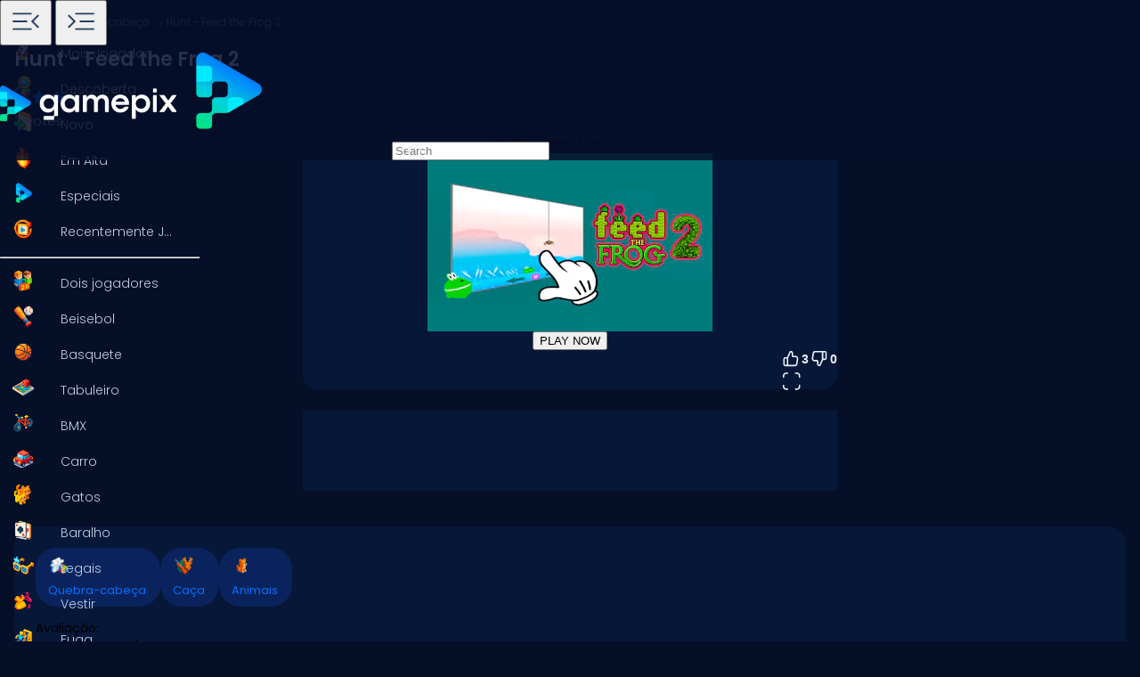

--- FILE ---
content_type: text/html
request_url: https://www.gamepix.com/pt/play/hunt-feed-the-frog-2
body_size: 13179
content:
<!DOCTYPE html>
<html lang="pt">
	<head>
		<meta charset="utf-8" />
		<meta name="viewport" content="width=device-width, initial-scale=1, maximum-scale=5, viewport-fit=cover">
		<link rel="icon" href="../../favicon.png" />
		
		<link href="../../_app/immutable/assets/GameCover.e2ByQqzo.css" rel="stylesheet">
		<link href="../../_app/immutable/assets/ImgIcon.8TWMYEtF.css" rel="stylesheet">
		<link href="../../_app/immutable/assets/TagIcon.CbY_vBRK.css" rel="stylesheet">
		<link href="../../_app/immutable/assets/styles.BfddgY0_.css" rel="stylesheet">
		<link href="../../_app/immutable/assets/2.Cg5EYBZ1.css" rel="stylesheet">
		<link href="../../_app/immutable/assets/SkeletonGameCover.Bt6xdc6t.css" rel="stylesheet">
		<link href="../../_app/immutable/assets/12.0_RfvR-j.css" rel="stylesheet"><!--1iqk2by--><link rel="preconnect" href="https://fundingchoicesmessages.google.com"/> <link rel="preconnect" href="https://securepubads.g.doubleclick.net"/> <link rel="preconnect" href="https://www.googletagmanager.com"/> <link rel="preconnect" href="https://img.gamepix.com"/> <link rel="preconnect" href="https://play.gamepix.com"/> <link rel="preconnect" href="https://ads.gamepix.com"/> <meta name="mobile-web-app-capable" content="yes"/> <meta name="apple-mobile-web-app-capable" content="yes"/> <meta name="theme-color" content="#2D373F"/> <link rel="manifest" href="/manifest.json"/> <meta name="google-site-verification" content="NcivSBAeMrTQl9W3jzefBYONFWbXbv8YjKRvi0cr_qA"/> <link rel="apple-touch-icon" href="/icons/apple-icon-120x120.png"/> <link rel="apple-touch-icon" sizes="152x152" href="/icons/apple-icon-152x152.png"/> <link rel="apple-touch-icon" sizes="167x167" href="/icons/apple-icon-167x167.png"/> <link rel="apple-touch-icon" sizes="180x180" href="/icons/apple-icon-180x180.png"/> <link rel="icon" type="image/png" sizes="16x16" href="/icons/favicon-16x16.png"/> <link rel="icon" type="image/png" sizes="32x32" href="/icons/favicon-32x32.png"/> <link rel="icon" type="image/png" sizes="96x96" href="/icons/favicon-96x96.png"/> <link rel="icon" type="image/png" sizes="192x192" href="/icons/favicon-192x192.png"/> <script async src="https://fundingchoicesmessages.google.com/i/pub-8435989769185680?ers=1" nonce="ro_3EnKoGMfG7LPUujpRMA"></script> <script nonce="ro_3EnKoGMfG7LPUujpRMA">(function() {function signalGooglefcPresent() {
    if (!window.frames['googlefcPresent']) {
      if (document.body) {const iframe = document.createElement('iframe');
        iframe.style = 'width: 0; height: 0; border: none; z-index: -1000; left: -1000px; top: -1000px;';
        iframe.style.display = 'none'; iframe.name = 'googlefcPresent'; document.body.appendChild(iframe);}
      else {setTimeout(signalGooglefcPresent, 0);}}}signalGooglefcPresent();})();
  </script>  <script>(function(w,d,s,l,i){w[l]=w[l]||[];w[l].push({'gtm.start':
      new Date().getTime(),event:'gtm.js'});var f=d.getElementsByTagName(s)[0],
    j=d.createElement(s),dl=l!='dataLayer'?'&l='+l:'';j.async=true;j.src=
    'https://www.googletagmanager.com/gtm.js?id='+i+dl;f.parentNode.insertBefore(j,f);
  })(window,document,'script','dataLayer','GTM-5ZCRMDZ');</script> <script async src="https://ads.gamepix.com/gpx-main.js"></script><!----><!--150qf08--><meta name="description" content="Quer jogar Hunt - Feed The Frog 2? 🕹️ No GamePix, você pode jogar Hunt - Feed The Frog 2 gratuitamente. Comece a jogar agora!"/> <meta name="apple-mobile-web-app-title" content="Hunt - Feed The Frog 2 🕹️ Jogue Agora no GamePix"/> <!--[--><meta property="gamepix:gid" content="7O639"/><!--]--> <!--[!--><!--]--> <!--[!--><meta name="robots" content="index,follow,max-image-preview:large"/><!--]--> <!----><script type="application/ld+json">{"@context":"https://schema.org","@graph":[{"@type":"ItemPage","@id":"https://www.gamepix.com/pt/play/hunt-feed-the-frog-2#ItemPage","url":"https://www.gamepix.com/pt/play/hunt-feed-the-frog-2","name":"Hunt - Feed The Frog 2 🕹️ Jogue Agora no GamePix","description":"Quer jogar Hunt - Feed The Frog 2? 🕹️ No GamePix, você pode jogar Hunt - Feed The Frog 2 gratuitamente. Comece a jogar agora!","inLanguage":"pt","breadcrumb":{"@type":"BreadcrumbList","itemListElement":[{"@type":"ListItem","position":1,"item":{"@type":"Thing","@id":"https://www.gamepix.com/pt","name":"Jogos"}},{"@type":"ListItem","position":2,"item":{"@id":"https://www.gamepix.com/pt/t/quebra-cabeça","name":"Jogos de quebra-cabeça"}},{"@type":"ListItem","position":3,"item":{"@id":"https://www.gamepix.com/pt/play/hunt-feed-the-frog-2","name":"Hunt - Feed the Frog 2"}}]},"primaryImageOfPage":{"@type":"ImageObject","url":"https://img.gamepix.com/games/hunt-feed-the-frog-2/cover/hunt-feed-the-frog-2.png?w=1200&ar=16:10","thumbnailUrl":"https://img.gamepix.com/games/hunt-feed-the-frog-2/cover/hunt-feed-the-frog-2.png?w=1200&ar=16:10","image":"https://img.gamepix.com/games/hunt-feed-the-frog-2/cover/hunt-feed-the-frog-2.png?w=1200&ar=16:10","contentUrl":"https://img.gamepix.com/games/hunt-feed-the-frog-2/cover/hunt-feed-the-frog-2.png?w=1200&ar=16:10","width":"1200","height":"1200"},"thumbnail":{"@type":"ImageObject","url":"https://img.gamepix.com/games/hunt-feed-the-frog-2/cover/hunt-feed-the-frog-2.png?w=1200&ar=16:10","thumbnailUrl":"https://img.gamepix.com/games/hunt-feed-the-frog-2/cover/hunt-feed-the-frog-2.png?w=1200&ar=16:10","image":"https://img.gamepix.com/games/hunt-feed-the-frog-2/cover/hunt-feed-the-frog-2.png?w=1200&ar=16:10","contentUrl":"https://img.gamepix.com/games/hunt-feed-the-frog-2/cover/hunt-feed-the-frog-2.png?w=1200&ar=16:10","width":"1200","height":"1200"},"thumbnailUrl":"https://img.gamepix.com/games/hunt-feed-the-frog-2/cover/hunt-feed-the-frog-2.png?w=1200&ar=16:10","image":{"@type":"ImageObject","url":"https://img.gamepix.com/games/hunt-feed-the-frog-2/cover/hunt-feed-the-frog-2.png?w=1200&ar=16:10","thumbnailUrl":"https://img.gamepix.com/games/hunt-feed-the-frog-2/cover/hunt-feed-the-frog-2.png?w=1200&ar=16:10","image":"https://img.gamepix.com/games/hunt-feed-the-frog-2/cover/hunt-feed-the-frog-2.png?w=1200&ar=16:10","contentUrl":"https://img.gamepix.com/games/hunt-feed-the-frog-2/cover/hunt-feed-the-frog-2.png?w=1200&ar=16:10","width":"1200","height":"1200"},"mainEntity":{"@type":["VideoGame","WebApplication"],"name":"Hunt - Feed the Frog 2","description":"Quer jogar Hunt - Feed The Frog 2? 🕹️ No GamePix, você pode jogar Hunt - Feed The Frog 2 gratuitamente. Comece a jogar agora!","url":"https://www.gamepix.com/pt/play/hunt-feed-the-frog-2","image":{"@type":"ImageObject","url":"https://img.gamepix.com/games/hunt-feed-the-frog-2/cover/hunt-feed-the-frog-2.png?w=1200&ar=16:10","thumbnailUrl":"https://img.gamepix.com/games/hunt-feed-the-frog-2/cover/hunt-feed-the-frog-2.png?w=1200&ar=16:10","image":"https://img.gamepix.com/games/hunt-feed-the-frog-2/cover/hunt-feed-the-frog-2.png?w=1200&ar=16:10","contentUrl":"https://img.gamepix.com/games/hunt-feed-the-frog-2/cover/hunt-feed-the-frog-2.png?w=1200&ar=16:10","width":"1200","height":"1200"},"applicationCategory":"GameApplication","applicationSubCategory":"Jogos de quebra-cabeça","operatingSystem":"Web Browser","gamePlatform":"Gamepix","availableOnDevice":["Mobile","Tablet","Desktop"],"author":{"@type":"Person","name":"timofei77"},"aggregateRating":{"@type":"AggregateRating","bestRating":10,"worstRating":1,"ratingCount":"3","ratingValue":"6"},"offers":{"@type":"Offer","category":"free","price":0,"priceCurrency":"EUR","availability":"https://schema.org/InStock"},"screenshot":{"@type":"ImageObject","url":"https://img.gamepix.com/games/hunt-feed-the-frog-2/cover/hunt-feed-the-frog-2.png?w=1200&ar=16:10","thumbnailUrl":"https://img.gamepix.com/games/hunt-feed-the-frog-2/cover/hunt-feed-the-frog-2.png?w=1200&ar=16:10","image":"https://img.gamepix.com/games/hunt-feed-the-frog-2/cover/hunt-feed-the-frog-2.png?w=1200&ar=16:10","contentUrl":"https://img.gamepix.com/games/hunt-feed-the-frog-2/cover/hunt-feed-the-frog-2.png?w=1200&ar=16:10","width":"1200","height":"1200"},"thumbnail":{"@type":"ImageObject","url":"https://img.gamepix.com/games/hunt-feed-the-frog-2/cover/hunt-feed-the-frog-2.png?w=1200&ar=16:10","thumbnailUrl":"https://img.gamepix.com/games/hunt-feed-the-frog-2/cover/hunt-feed-the-frog-2.png?w=1200&ar=16:10","image":"https://img.gamepix.com/games/hunt-feed-the-frog-2/cover/hunt-feed-the-frog-2.png?w=1200&ar=16:10","contentUrl":"https://img.gamepix.com/games/hunt-feed-the-frog-2/cover/hunt-feed-the-frog-2.png?w=1200&ar=16:10","width":"1200","height":"1200"},"thumbnailUrl":"https://img.gamepix.com/games/hunt-feed-the-frog-2/cover/hunt-feed-the-frog-2.png?w=1200&ar=16:10","datePublished":"2022-12-15","dateModified":"2023-03-27"},"isPartOf":{"@type":"WebSite","@id":"https://gamepix.com/pt#website","name":"Gamepix","url":"https://gamepix.com/pt","description":"Junte-se ao GamePix, sua melhor escolha para jogos online gratuitos! Jogue instantaneamente de qualquer dispositivo, em qualquer lugar. Explore clássicos, sucessos populares e novos jogos emocionantes!","inLanguage":"pt","publisher":{"@type":"Organization","@id":"https://gamepix.com/#organization","url":"https://gamepix.com","name":"Gamepix","description":"Join GamePix, your top choice for free online games! Play instantly from any device, anywhere. Explore classics, popular hits, and exciting new games!","logo":"https://www.gamepix.com/images/logo.png","image":"https://www.gamepix.com/images/logo.png","telephone":"+390645473124","email":"info@gamepix.com","brand":{"@type":"Brand","@id":"https://gamepix.com/#brand","name":"Gamepix","slogan":"Play everywhere!"},"contactPoint":{"@type":"ContactPoint","contactType":"User Feedback","url":"https://partners.gamepix.com/contact","email":"info@gamepix.com","telephone":"+390645473124"},"address":{"@type":"PostalAddress","addressCountry":"IT","postalCode":"00185","addressLocality":"Rome","addressRegion":"Rome","streetAddress":"Via Marsala 29h","telephone":"+390645473124"},"location":{"@type":"PostalAddress","addressCountry":"IT","postalCode":"00185","addressLocality":"Rome","addressRegion":"Rome","streetAddress":"Via Marsala 29h","telephone":"+390645473124"},"legalName":"Gamepix Srl","taxID":"12327731001","vatID":"IT12327731001","founder":[{"@type":"Person","name":"Edouard Wawra","gender":"https://schema.org/Male","jobTitle":"Co-Founder","sameAs":"https://www.linkedin.com/in/edouard-wawra-1012aa59/"},{"@type":"Person","name":"Justine Silipo","gender":"https://schema.org/Female","jobTitle":"Co-Founder","sameAs":"https://www.linkedin.com/in/justine-silipo-72aba450/"},{"@type":"Person","name":"Valerio Pullano","gender":"https://schema.org/Male","jobTitle":"Co-Founder","sameAs":"https://www.linkedin.com/in/valeriopullano/"}],"foundingDate":"2013-03-11","sameAs":["https://www.linkedin.com/company/gamepix/","https://www.facebook.com/GamePix","https://www.instagram.com/gamepix/","https://www.tiktok.com/@gamepix","https://www.similarweb.com/website/gamepix.com/","https://www.youtube.com/@Gamepixofficial","https://x.com/gamepix"]}},"datePublished":"2022-12-15","dateModified":"2024-12-13"}]}</script><!----><!----> <!--[!--><!--]--><!----><!--86o092--><link rel="canonical" href="https://www.gamepix.com/pt/play/hunt-feed-the-frog-2"/> <!--[--><!--[--><link rel="alternate" href="https://www.gamepix.com/play/hunt-feed-the-frog-2" hreflang="en"/><link rel="alternate" href="https://www.gamepix.com/bg/play/hunt-feed-the-frog-2" hreflang="bg"/><link rel="alternate" href="https://www.gamepix.com/de/play/hunt-feed-the-frog-2" hreflang="de"/><link rel="alternate" href="https://www.gamepix.com/el/play/hunt-feed-the-frog-2" hreflang="el"/><link rel="alternate" href="https://www.gamepix.com/fi/play/hunt-feed-the-frog-2" hreflang="fi"/><link rel="alternate" href="https://www.gamepix.com/fr/play/hunt-feed-the-frog-2" hreflang="fr"/><link rel="alternate" href="https://www.gamepix.com/it/play/hunt-feed-the-frog-2" hreflang="it"/><link rel="alternate" href="https://www.gamepix.com/nl/play/hunt-feed-the-frog-2" hreflang="nl"/><link rel="alternate" href="https://www.gamepix.com/pl/play/hunt-feed-the-frog-2" hreflang="pl"/><link rel="alternate" href="https://www.gamepix.com/pt/play/hunt-feed-the-frog-2" hreflang="pt"/><!--]--> <link rel="alternate" href="https://www.gamepix.com/play/hunt-feed-the-frog-2" hreflang="x-default"/><!--]--><!----><!--al0nx0--><meta property="og:description" content="Quer jogar Hunt - Feed The Frog 2? 🕹️ No GamePix, você pode jogar Hunt - Feed The Frog 2 gratuitamente. Comece a jogar agora!"/> <meta property="og:locale" content="pt"/> <meta property="og:image" content="https://img.gamepix.com/games/hunt-feed-the-frog-2/cover/hunt-feed-the-frog-2.png?w=1200&amp;ar=16:10"/> <meta property="og:site_name" content="Hunt - Feed The Frog 2 🕹️ Jogue Agora no GamePix"/> <meta property="og:title" content="Hunt - Feed The Frog 2 🕹️ Jogue Agora no GamePix"/> <meta property="og:type" content="website"/> <meta property="og:url" content="https://www.gamepix.com/pt/play/hunt-feed-the-frog-2"/><!----><!--5g8yjf--><meta property="twitter:card" content="summary_large_image"/> <meta property="twitter:description" content="Quer jogar Hunt - Feed The Frog 2? 🕹️ No GamePix, você pode jogar Hunt - Feed The Frog 2 gratuitamente. Comece a jogar agora!"/> <meta property="twitter:image" content="https://img.gamepix.com/games/hunt-feed-the-frog-2/cover/hunt-feed-the-frog-2.png?w=1200&amp;ar=16:10"/> <meta property="twitter:title" content="Hunt - Feed The Frog 2 🕹️ Jogue Agora no GamePix"/> <meta property="twitter:url" content="https://www.gamepix.com/pt/play/hunt-feed-the-frog-2"/><!----><title>Hunt - Feed The Frog 2 🕹️ Jogue Agora no GamePix</title>
	</head>
	<body data-sveltekit-preload-data="off">
		<!-- End Google Tag Manager (noscript) -->
		<div style="display: contents"><!--[--><!--[--><!----><!--[--><!----><noscript><iframe src="https://www.googletagmanager.com/ns.html?id=GTM-5ZCRMDZ" title="" height="0" width="0" style="display:none;visibility:hidden"></iframe></noscript> <div class="app svelte-1iqk2by"><header class="svelte-1elxaub"><div class="header-content svelte-1elxaub"><div class="header-content-left svelte-1elxaub open"><!--[--><div class="header-menu-button svelte-1elxaub"><button class="menu svelte-1elxaub" aria-label="Toggle side menu"><svg width="42" viewBox="0 -960 960 960" height="42" xmlns="http://www.w3.org/2000/svg" style="--hoverColor: #076EFF; --fill: #253E61; " class="svelte-s8l2cj"><path d="M140.001-260.001v-45.384h488.46v45.384h-488.46Zm647.998-47L613.616-480.615l173.768-172.999L819.999-621 678.845-480.615l141.769 140.999-32.615 32.615ZM140.001-458.924v-45.383h371.537v45.383H140.001Zm0-195.691v-45.384h488.46v45.384h-488.46Z"></path></svg><!----></button> <button class="menu-mobile svelte-1elxaub" aria-label="Toggle side menu"><svg width="42" viewBox="0 -960 960 960" height="42" xmlns="http://www.w3.org/2000/svg" style="--hoverColor: #253E61; --fill: #253E61; transform: rotateY(180deg);" class="svelte-s8l2cj"><path d="M140.001-260.001v-45.384h488.46v45.384h-488.46Zm647.998-47L613.616-480.615l173.768-172.999L819.999-621 678.845-480.615l141.769 140.999-32.615 32.615ZM140.001-458.924v-45.383h371.537v45.383H140.001Zm0-195.691v-45.384h488.46v45.384h-488.46Z"></path></svg><!----></button></div><!--]--></div> <div class="header-content-right svelte-1elxaub"><div class="header-logo svelte-1elxaub"><a href="https://www.gamepix.com/pt" title="gamepix.com" data-sveltekit-reload="" class="svelte-1elxaub"><img class="desktop svelte-1elxaub" src="/_app/immutable/assets/gamepix-logo.4V0FC5DN.png" width="201" height="73" alt="GamePix logo"/> <img class="mobile svelte-1elxaub" src="/_app/immutable/assets/logo.Bw4YJVP8.png" width="100" height="100" alt="GamePix logo"/></a></div> <div class="search-content svelte-1elxaub"><div id="search-input" class="search-input svelte-6us7fi"><svg width="20" viewBox="0 -960 960 960" height="20" xmlns="http://www.w3.org/2000/svg" style="--hoverColor: #E9F2FA; --fill: #E9F2FA; left: 24px; position: absolute;" class="svelte-s8l2cj"><path d="M 440 -240 C 517.333 -240 583.333 -267.167 638 -321.5 C 692.667 -375.833 720 -442 720 -520 C 720 -597.333 692.667 -663.333 638 -718 C 583.333 -772.667 517.333 -800 440 -800 C 362 -800 295.833 -772.667 241.5 -718 C 187.167 -663.333 160 -597.333 160 -520 C 160 -442 187.167 -375.833 241.5 -321.5 C 295.833 -267.167 362 -240 440 -240 Z M 440 -520 Z M 440 -160 C 390 -160 343.167 -169.5 299.5 -188.5 C 255.833 -207.5 217.833 -233.167 185.5 -265.5 C 153.167 -297.833 127.5 -335.833 108.5 -379.5 C 89.5 -423.167 80 -470 80 -520 C 80 -569.333 89.5 -615.833 108.5 -659.5 C 127.5 -703.167 153.167 -741.333 185.5 -774 C 217.833 -806.667 255.833 -832.5 299.5 -851.5 C 343.167 -870.5 390 -880 440 -880 C 489.333 -880 535.833 -870.5 579.5 -851.5 C 623.167 -832.5 661.333 -806.667 694 -774 C 726.667 -741.333 752.5 -703.167 771.5 -659.5 C 790.5 -615.833 800 -569.333 800 -520 C 800 -477.333 793 -437 779 -399 C 765 -361 745.667 -326.333 721 -295 L 880 -136 L 823 -80 L 664 -238 C 632.667 -213.333 598 -194.167 560 -180.5 C 522 -166.833 482 -160 440 -160 Z"></path></svg><!----> <input id="input-search" type="search" placeholder="Search" autocomplete="off" value="" readonly class="svelte-6us7fi"/></div><!----></div></div></div></header> <!--[!--><!--]--><!----><!----> <!--[--><nav class="desktop svelte-mpqqis open"><div class="menu custom-scrollbar svelte-mpqqis"><a href="https://www.gamepix.com/pt" title="Início" data-sveltekit-reload=""><div class="side-menu-item" role="button" tabindex="0"><div class="icon svelte-4vwb4" style="--imageW: 28; --imageH: 28;"><img alt="Início" loading="lazy" width="28" height="28" src="https://img.gamepix.com/menu/home.png?w=105" class="svelte-4vwb4"/></div><!----> <span>Início</span></div></a><!----> <a href="https://www.gamepix.com/pt/mais-jogados" title="Mais Jogados" data-sveltekit-reload=""><div class="side-menu-item" role="button" tabindex="0"><div class="icon svelte-4vwb4" style="--imageW: 28; --imageH: 28;"><img alt="Mais Jogados" loading="lazy" width="28" height="28" src="https://img.gamepix.com/menu/most-played.png?w=105" class="svelte-4vwb4"/></div><!----> <span>Mais Jogados</span></div></a><!----> <a href="https://www.gamepix.com/pt/descoberta" title="Descoberta" data-sveltekit-reload=""><div class="side-menu-item" role="button" tabindex="0"><div class="icon svelte-4vwb4" style="--imageW: 28; --imageH: 28;"><img alt="Descoberta" loading="lazy" width="28" height="28" src="https://img.gamepix.com/menu/discovery.png?w=105" class="svelte-4vwb4"/></div><!----> <span>Descoberta</span></div></a><!----> <a href="https://www.gamepix.com/pt/novo" title="Novo" data-sveltekit-reload=""><div class="side-menu-item" role="button" tabindex="0"><div class="icon svelte-4vwb4" style="--imageW: 28; --imageH: 28;"><img alt="Novo" loading="lazy" width="28" height="28" src="https://img.gamepix.com/menu/new.png?w=105" class="svelte-4vwb4"/></div><!----> <span>Novo</span></div></a><!----> <a href="https://www.gamepix.com/pt/em-alta" title="Em Alta" data-sveltekit-reload=""><div class="side-menu-item" role="button" tabindex="0"><div class="icon svelte-4vwb4" style="--imageW: 28; --imageH: 28;"><img alt="Em Alta" loading="lazy" width="28" height="28" src="https://img.gamepix.com/menu/trending.png?w=105" class="svelte-4vwb4"/></div><!----> <span>Em Alta</span></div></a><!----> <a href="https://www.gamepix.com/pt/especiais" title="Especiais" data-sveltekit-reload=""><div class="side-menu-item" role="button" tabindex="0"><div class="icon svelte-4vwb4" style="--imageW: 28; --imageH: 28;"><img alt="Especiais" loading="lazy" width="28" height="28" src="https://img.gamepix.com/menu/specials.png?w=105" class="svelte-4vwb4"/></div><!----> <span>Especiais</span></div></a><!----> <a href="https://www.gamepix.com/pt/recentemente-jogados" title="Recentemente Jogados" data-sveltekit-reload=""><div class="side-menu-item" role="button" tabindex="0"><div class="icon svelte-4vwb4" style="--imageW: 28; --imageH: 28;"><img alt="Recentemente Jogados" loading="lazy" width="28" height="28" src="https://img.gamepix.com/menu/recently-played.png?w=105" class="svelte-4vwb4"/></div><!----> <span>Recentemente Jogados</span></div></a><!----> <hr class="svelte-mpqqis"/> <!--[--><a href="https://www.gamepix.com/pt/t/dois-jogadores" title="Dois jogadores" data-sveltekit-reload=""><div class="side-menu-item" role="button" tabindex="0"><div class="icon svelte-1c3tiul" style="--imageW: 28; --imageH: 28;"><img alt="Dois jogadores" loading="lazy" width="28" height="28" src="https://img.gamepix.com/tags/two-player/icon/two-player.png?w=105" class="svelte-1c3tiul"/></div><!----> <span>Dois jogadores</span></div></a><a href="https://www.gamepix.com/pt/t/beisebol" title="Beisebol" data-sveltekit-reload=""><div class="side-menu-item" role="button" tabindex="0"><div class="icon svelte-1c3tiul" style="--imageW: 28; --imageH: 28;"><img alt="Beisebol" loading="lazy" width="28" height="28" src="https://img.gamepix.com/tags/baseball/icon/baseball.png?w=105" class="svelte-1c3tiul"/></div><!----> <span>Beisebol</span></div></a><a href="https://www.gamepix.com/pt/t/basquete" title="Basquete" data-sveltekit-reload=""><div class="side-menu-item" role="button" tabindex="0"><div class="icon svelte-1c3tiul" style="--imageW: 28; --imageH: 28;"><img alt="Basquete" loading="lazy" width="28" height="28" src="https://img.gamepix.com/tags/basketball/icon/basketball.png?w=105" class="svelte-1c3tiul"/></div><!----> <span>Basquete</span></div></a><a href="https://www.gamepix.com/pt/t/tabuleiro" title="Tabuleiro" data-sveltekit-reload=""><div class="side-menu-item" role="button" tabindex="0"><div class="icon svelte-1c3tiul" style="--imageW: 28; --imageH: 28;"><img alt="Tabuleiro" loading="lazy" width="28" height="28" src="https://img.gamepix.com/tags/board/icon/board.png?w=105" class="svelte-1c3tiul"/></div><!----> <span>Tabuleiro</span></div></a><a href="https://www.gamepix.com/pt/t/bmx" title="BMX" data-sveltekit-reload=""><div class="side-menu-item" role="button" tabindex="0"><div class="icon svelte-1c3tiul" style="--imageW: 28; --imageH: 28;"><img alt="BMX" loading="lazy" width="28" height="28" src="https://img.gamepix.com/tags/bmx/icon/bmx.png?w=105" class="svelte-1c3tiul"/></div><!----> <span>BMX</span></div></a><a href="https://www.gamepix.com/pt/t/carro" title="Carro" data-sveltekit-reload=""><div class="side-menu-item" role="button" tabindex="0"><div class="icon svelte-1c3tiul" style="--imageW: 28; --imageH: 28;"><img alt="Carro" loading="lazy" width="28" height="28" src="https://img.gamepix.com/tags/car/icon/car.png?w=105" class="svelte-1c3tiul"/></div><!----> <span>Carro</span></div></a><a href="https://www.gamepix.com/pt/t/gatos" title="Gatos" data-sveltekit-reload=""><div class="side-menu-item" role="button" tabindex="0"><div class="icon svelte-1c3tiul" style="--imageW: 28; --imageH: 28;"><img alt="Gatos" loading="lazy" width="28" height="28" src="https://img.gamepix.com/tags/cats/icon/cats.png?w=105" class="svelte-1c3tiul"/></div><!----> <span>Gatos</span></div></a><a href="https://www.gamepix.com/pt/t/baralho" title="Baralho" data-sveltekit-reload=""><div class="side-menu-item" role="button" tabindex="0"><div class="icon svelte-1c3tiul" style="--imageW: 28; --imageH: 28;"><img alt="Baralho" loading="lazy" width="28" height="28" src="https://img.gamepix.com/tags/card/icon/card.png?w=105" class="svelte-1c3tiul"/></div><!----> <span>Baralho</span></div></a><a href="https://www.gamepix.com/pt/t/legais" title="Legais" data-sveltekit-reload=""><div class="side-menu-item" role="button" tabindex="0"><div class="icon svelte-1c3tiul" style="--imageW: 28; --imageH: 28;"><img alt="Legais" loading="lazy" width="28" height="28" src="https://img.gamepix.com/tags/cool/icon/cool.png?w=105" class="svelte-1c3tiul"/></div><!----> <span>Legais</span></div></a><a href="https://www.gamepix.com/pt/t/vestir" title="Vestir" data-sveltekit-reload=""><div class="side-menu-item" role="button" tabindex="0"><div class="icon svelte-1c3tiul" style="--imageW: 28; --imageH: 28;"><img alt="Vestir" loading="lazy" width="28" height="28" src="https://img.gamepix.com/tags/dress-up/icon/dress-up.png?w=105" class="svelte-1c3tiul"/></div><!----> <span>Vestir</span></div></a><a href="https://www.gamepix.com/pt/t/fuga" title="Fuga" data-sveltekit-reload=""><div class="side-menu-item" role="button" tabindex="0"><div class="icon svelte-1c3tiul" style="--imageW: 28; --imageH: 28;"><img alt="Fuga" loading="lazy" width="28" height="28" src="https://img.gamepix.com/tags/escape/icon/escape.png?w=105" class="svelte-1c3tiul"/></div><!----> <span>Fuga</span></div></a><a href="https://www.gamepix.com/pt/t/luta" title="Luta" data-sveltekit-reload=""><div class="side-menu-item" role="button" tabindex="0"><div class="icon svelte-1c3tiul" style="--imageW: 28; --imageH: 28;"><img alt="Luta" loading="lazy" width="28" height="28" src="https://img.gamepix.com/tags/fighting/icon/fighting.png?w=105" class="svelte-1c3tiul"/></div><!----> <span>Luta</span></div></a><a href="https://www.gamepix.com/pt/t/flash" title="Flash" data-sveltekit-reload=""><div class="side-menu-item" role="button" tabindex="0"><div class="icon svelte-1c3tiul" style="--imageW: 28; --imageH: 28;"><img alt="Flash" loading="lazy" width="28" height="28" src="https://img.gamepix.com/tags/flash/icon/flash.png?w=105" class="svelte-1c3tiul"/></div><!----> <span>Flash</span></div></a><a href="https://www.gamepix.com/pt/t/divertidos" title="Divertidos" data-sveltekit-reload=""><div class="side-menu-item" role="button" tabindex="0"><div class="icon svelte-1c3tiul" style="--imageW: 28; --imageH: 28;"><img alt="Divertidos" loading="lazy" width="28" height="28" src="https://img.gamepix.com/tags/fun/icon/fun.png?w=105" class="svelte-1c3tiul"/></div><!----> <span>Divertidos</span></div></a><a href="https://www.gamepix.com/pt/t/arma" title="Arma" data-sveltekit-reload=""><div class="side-menu-item" role="button" tabindex="0"><div class="icon svelte-1c3tiul" style="--imageW: 28; --imageH: 28;"><img alt="Arma" loading="lazy" width="28" height="28" src="https://img.gamepix.com/tags/gun/icon/gun.png?w=105" class="svelte-1c3tiul"/></div><!----> <span>Arma</span></div></a><a href="https://www.gamepix.com/pt/t/io" title=".io" data-sveltekit-reload=""><div class="side-menu-item" role="button" tabindex="0"><div class="icon svelte-1c3tiul" style="--imageW: 28; --imageH: 28;"><img alt=".io" loading="lazy" width="28" height="28" src="https://img.gamepix.com/tags/io/icon/io.png?w=105" class="svelte-1c3tiul"/></div><!----> <span>.io</span></div></a><a href="https://www.gamepix.com/pt/t/infantil" title="Infantil" data-sveltekit-reload=""><div class="side-menu-item" role="button" tabindex="0"><div class="icon svelte-1c3tiul" style="--imageW: 28; --imageH: 28;"><img alt="Infantil" loading="lazy" width="28" height="28" src="https://img.gamepix.com/tags/kids/icon/kids.png?w=105" class="svelte-1c3tiul"/></div><!----> <span>Infantil</span></div></a><a href="https://www.gamepix.com/pt/t/mahjong" title="Mahjong" data-sveltekit-reload=""><div class="side-menu-item" role="button" tabindex="0"><div class="icon svelte-1c3tiul" style="--imageW: 28; --imageH: 28;"><img alt="Mahjong" loading="lazy" width="28" height="28" src="https://img.gamepix.com/tags/mahjong/icon/mahjong.png?w=105" class="svelte-1c3tiul"/></div><!----> <span>Mahjong</span></div></a><a href="https://www.gamepix.com/pt/t/mario" title="Mario" data-sveltekit-reload=""><div class="side-menu-item" role="button" tabindex="0"><div class="icon svelte-1c3tiul" style="--imageW: 28; --imageH: 28;"><img alt="Mario" loading="lazy" width="28" height="28" src="https://img.gamepix.com/tags/mario/icon/mario.png?w=105" class="svelte-1c3tiul"/></div><!----> <span>Mario</span></div></a><a href="https://www.gamepix.com/pt/t/matemática" title="Matemática" data-sveltekit-reload=""><div class="side-menu-item" role="button" tabindex="0"><div class="icon svelte-1c3tiul" style="--imageW: 28; --imageH: 28;"><img alt="Matemática" loading="lazy" width="28" height="28" src="https://img.gamepix.com/tags/math/icon/math.png?w=105" class="svelte-1c3tiul"/></div><!----> <span>Matemática</span></div></a><a href="https://www.gamepix.com/pt/t/quebra-cabeça" title="Quebra-cabeça" data-sveltekit-reload=""><div class="side-menu-item" role="button" tabindex="0"><div class="icon svelte-1c3tiul" style="--imageW: 28; --imageH: 28;"><img alt="Quebra-cabeça" loading="lazy" width="28" height="28" src="https://img.gamepix.com/tags/puzzle/icon/puzzle.png?w=105" class="svelte-1c3tiul"/></div><!----> <span>Quebra-cabeça</span></div></a><a href="https://www.gamepix.com/pt/t/corrida" title="Corrida" data-sveltekit-reload=""><div class="side-menu-item" role="button" tabindex="0"><div class="icon svelte-1c3tiul" style="--imageW: 28; --imageH: 28;"><img alt="Corrida" loading="lazy" width="28" height="28" src="https://img.gamepix.com/tags/racing/icon/racing.png?w=105" class="svelte-1c3tiul"/></div><!----> <span>Corrida</span></div></a><a href="https://www.gamepix.com/pt/t/rpg" title="RPG" data-sveltekit-reload=""><div class="side-menu-item" role="button" tabindex="0"><div class="icon svelte-1c3tiul" style="--imageW: 28; --imageH: 28;"><img alt="RPG" loading="lazy" width="28" height="28" src="https://img.gamepix.com/tags/rpg/icon/rpg.png?w=105" class="svelte-1c3tiul"/></div><!----> <span>RPG</span></div></a><a href="https://www.gamepix.com/pt/t/tiro" title="Tiro" data-sveltekit-reload=""><div class="side-menu-item" role="button" tabindex="0"><div class="icon svelte-1c3tiul" style="--imageW: 28; --imageH: 28;"><img alt="Tiro" loading="lazy" width="28" height="28" src="https://img.gamepix.com/tags/shooter/icon/shooter.png?w=105" class="svelte-1c3tiul"/></div><!----> <span>Tiro</span></div></a><a href="https://www.gamepix.com/pt/t/paciência" title="Paciência" data-sveltekit-reload=""><div class="side-menu-item" role="button" tabindex="0"><div class="icon svelte-1c3tiul" style="--imageW: 28; --imageH: 28;"><img alt="Paciência" loading="lazy" width="28" height="28" src="https://img.gamepix.com/tags/solitaire/icon/solitaire.png?w=105" class="svelte-1c3tiul"/></div><!----> <span>Paciência</span></div></a><a href="https://www.gamepix.com/pt/t/cobra" title="Cobra" data-sveltekit-reload=""><div class="side-menu-item" role="button" tabindex="0"><div class="icon svelte-1c3tiul" style="--imageW: 28; --imageH: 28;"><img alt="Cobra" loading="lazy" width="28" height="28" src="https://img.gamepix.com/tags/snake/icon/snake.png?w=105" class="svelte-1c3tiul"/></div><!----> <span>Cobra</span></div></a><a href="https://www.gamepix.com/pt/t/futebol" title="Futebol" data-sveltekit-reload=""><div class="side-menu-item" role="button" tabindex="0"><div class="icon svelte-1c3tiul" style="--imageW: 28; --imageH: 28;"><img alt="Futebol" loading="lazy" width="28" height="28" src="https://img.gamepix.com/tags/soccer/icon/soccer.png?w=105" class="svelte-1c3tiul"/></div><!----> <span>Futebol</span></div></a><a href="https://www.gamepix.com/pt/t/guerra" title="Guerra" data-sveltekit-reload=""><div class="side-menu-item" role="button" tabindex="0"><div class="icon svelte-1c3tiul" style="--imageW: 28; --imageH: 28;"><img alt="Guerra" loading="lazy" width="28" height="28" src="https://img.gamepix.com/tags/war/icon/war.png?w=105" class="svelte-1c3tiul"/></div><!----> <span>Guerra</span></div></a><a href="https://www.gamepix.com/pt/t/palavras" title="Palavras" data-sveltekit-reload=""><div class="side-menu-item" role="button" tabindex="0"><div class="icon svelte-1c3tiul" style="--imageW: 28; --imageH: 28;"><img alt="Palavras" loading="lazy" width="28" height="28" src="https://img.gamepix.com/tags/word/icon/word.png?w=105" class="svelte-1c3tiul"/></div><!----> <span>Palavras</span></div></a><a href="https://www.gamepix.com/pt/t/zumbi" title="Zumbi" data-sveltekit-reload=""><div class="side-menu-item" role="button" tabindex="0"><div class="icon svelte-1c3tiul" style="--imageW: 28; --imageH: 28;"><img alt="Zumbi" loading="lazy" width="28" height="28" src="https://img.gamepix.com/tags/zombie/icon/zombie.png?w=105" class="svelte-1c3tiul"/></div><!----> <span>Zumbi</span></div></a><!--]--> <hr class="svelte-mpqqis"/> <a href="https://www.gamepix.com/pt/tags" title="Todas as Tags" data-sveltekit-reload="true"><div class="side-menu-item" role="button" tabindex="0"><!--[--><div class="icon svelte-4vwb4" style="--imageW: 28; --imageH: 28;"><img alt="Todas as Tags" loading="lazy" width="28" height="28" src="https://img.gamepix.com/menu/tags.png?w=105" class="svelte-4vwb4"/></div><!--]--> <span>Todas as Tags</span></div></a><!----> <hr class="svelte-mpqqis"/> <div class="dropdown svelte-187jco"><button class="dropdown-button svelte-187jco"><!--[!--><div class="icon svelte-4vwb4" style="--imageW: 28; --imageH: 28;"><img alt="languages" loading="lazy" width="28" height="28" src="https://img.gamepix.com/menu/languages.png?w=105" class="svelte-4vwb4"/></div><!--]--> <span>Português</span></button> <div class="dropdown-content  svelte-187jco"><!--[--><a href="https://www.gamepix.com/play/hunt-feed-the-frog-2" data-sveltekit-reload=""><button class="dropdown-item svelte-187jco"><span class="svelte-187jco">en</span>English</button></a><a href="https://www.gamepix.com/bg/play/hunt-feed-the-frog-2" data-sveltekit-reload=""><button class="dropdown-item svelte-187jco"><span class="svelte-187jco">bg</span>Български</button></a><a href="https://www.gamepix.com/de/play/hunt-feed-the-frog-2" data-sveltekit-reload=""><button class="dropdown-item svelte-187jco"><span class="svelte-187jco">de</span>Deutsch</button></a><a href="https://www.gamepix.com/el/play/hunt-feed-the-frog-2" data-sveltekit-reload=""><button class="dropdown-item svelte-187jco"><span class="svelte-187jco">el</span>Ελληνικά</button></a><a href="https://www.gamepix.com/fi/play/hunt-feed-the-frog-2" data-sveltekit-reload=""><button class="dropdown-item svelte-187jco"><span class="svelte-187jco">fi</span>Suomi</button></a><a href="https://www.gamepix.com/fr/play/hunt-feed-the-frog-2" data-sveltekit-reload=""><button class="dropdown-item svelte-187jco"><span class="svelte-187jco">fr</span>Français</button></a><a href="https://www.gamepix.com/it/play/hunt-feed-the-frog-2" data-sveltekit-reload=""><button class="dropdown-item svelte-187jco"><span class="svelte-187jco">it</span>Italiano</button></a><a href="https://www.gamepix.com/nl/play/hunt-feed-the-frog-2" data-sveltekit-reload=""><button class="dropdown-item svelte-187jco"><span class="svelte-187jco">nl</span>Nederlands</button></a><a href="https://www.gamepix.com/pl/play/hunt-feed-the-frog-2" data-sveltekit-reload=""><button class="dropdown-item svelte-187jco"><span class="svelte-187jco">pl</span>Polski</button></a><a href="https://www.gamepix.com/pt/play/hunt-feed-the-frog-2" data-sveltekit-reload=""><button class="dropdown-item svelte-187jco selected"><span class="svelte-187jco">pt</span>Português</button></a><!--]--></div></div><!----> <div class="footer svelte-mpqqis"><a href="https://partners.gamepix.com" title="Sobre Nós" target="_blank" rel="noopener noreferrer nofollow" data-sveltekit-reload="true"><div class="side-menu-item small" role="button" tabindex="0"><!--[!--><!--]--> <span>Sobre Nós</span></div></a><!----> <a href="https://partners.gamepix.com/contact" title="Contate-Nos" target="_blank" rel="noopener noreferrer nofollow" data-sveltekit-reload="true"><div class="side-menu-item small" role="button" tabindex="0"><!--[!--><!--]--> <span>Contate-Nos</span></div></a><!----> <a href="https://www.gamepix.com/pt/privacy-cookie" title="Privacy" data-sveltekit-reload="true"><div class="side-menu-item small" role="button" tabindex="0"><!--[!--><!--]--> <span>Privacy</span></div></a><!----> <div class="social svelte-1qn2yqa"><!--[--><a href="https://www.facebook.com/GamePix" title="Facebook" target="_blank" rel="noopener noreferrer nofollow me" class="svelte-1qn2yqa"><div class="side-menu-item-footer svelte-1qn2yqa" role="button" tabindex="0" aria-label="Click"><svg width="28" viewBox="0 0 24 24" height="28" xmlns="http://www.w3.org/2000/svg" style="--hoverColor: #076EFF; --fill: #6B95CD; " class="svelte-s8l2cj"><path d="M5 3h14a2 2 0 0 1 2 2v14a2 2 0 0 1-2 2H5a2 2 0 0 1-2-2V5a2 2 0 0 1 2-2m13 2h-2.5A3.5 3.5 0 0 0 12 8.5V11h-2v3h2v7h3v-7h3v-3h-3V9a1 1 0 0 1 1-1h2V5z"></path></svg><!----></div></a><a href="https://www.instagram.com/gamepix/" title="Instagram" target="_blank" rel="noopener noreferrer nofollow me" class="svelte-1qn2yqa"><div class="side-menu-item-footer svelte-1qn2yqa" role="button" tabindex="0" aria-label="Click"><svg width="28" viewBox="0 0 24 24" height="28" xmlns="http://www.w3.org/2000/svg" style="--hoverColor: #076EFF; --fill: #6B95CD; " class="svelte-s8l2cj"><path d="M7.8 2h8.4C19.4 2 22 4.6 22 7.8v8.4a5.8 5.8 0 0 1-5.8 5.8H7.8C4.6 22 2 19.4 2 16.2V7.8A5.8 5.8 0 0 1 7.8 2m-.2 2A3.6 3.6 0 0 0 4 7.6v8.8C4 18.39 5.61 20 7.6 20h8.8a3.6 3.6 0 0 0 3.6-3.6V7.6C20 5.61 18.39 4 16.4 4H7.6m9.65 1.5a1.25 1.25 0 0 1 1.25 1.25A1.25 1.25 0 0 1 17.25 8 1.25 1.25 0 0 1 16 6.75a1.25 1.25 0 0 1 1.25-1.25M12 7a5 5 0 0 1 5 5 5 5 0 0 1-5 5 5 5 0 0 1-5-5 5 5 0 0 1 5-5m0 2a3 3 0 0 0-3 3 3 3 0 0 0 3 3 3 3 0 0 0 3-3 3 3 0 0 0-3-3z"></path></svg><!----></div></a><a href="https://it.linkedin.com/company/gamepix" title="LinkedIn" target="_blank" rel="noopener noreferrer nofollow me" class="svelte-1qn2yqa"><div class="side-menu-item-footer svelte-1qn2yqa" role="button" tabindex="0" aria-label="Click"><svg width="28" viewBox="0 0 24 24" height="28" xmlns="http://www.w3.org/2000/svg" style="--hoverColor: #076EFF; --fill: #6B95CD; " class="svelte-s8l2cj"><path d="M19 3a2 2 0 0 1 2 2v14a2 2 0 0 1-2 2H5a2 2 0 0 1-2-2V5a2 2 0 0 1 2-2h14m-.5 15.5v-5.3a3.26 3.26 0 0 0-3.26-3.26c-.85 0-1.84.52-2.32 1.3v-1.11h-2.79v8.37h2.79v-4.93c0-.77.62-1.4 1.39-1.4a1.4 1.4 0 0 1 1.4 1.4v4.93h2.79M6.88 8.56a1.68 1.68 0 0 0 1.68-1.68c0-.93-.75-1.69-1.68-1.69a1.69 1.69 0 0 0-1.69 1.69c0 .93.76 1.68 1.69 1.68m1.39 9.94v-8.37H5.5v8.37h2.77z"></path></svg><!----></div></a><a href="https://www.tiktok.com/@gamepix" title="TikTok" target="_blank" rel="noopener noreferrer nofollow me" class="svelte-1qn2yqa"><div class="side-menu-item-footer svelte-1qn2yqa" role="button" tabindex="0" aria-label="Click"><svg width="28" viewBox="0 0 24 24" height="28" xmlns="http://www.w3.org/2000/svg" style="--hoverColor: #076EFF; --fill: #6B95CD; " class="svelte-s8l2cj"><path d="M19.589 6.686a4.793 4.793 0 0 1-3.77-4.245V2h-3.445v13.672a2.896 2.896 0 0 1-5.201 1.743l-.002-.001.002.001a2.895 2.895 0 0 1 3.183-4.51v-3.5a6.329 6.329 0 0 0-5.394 10.692 6.33 6.33 0 0 0 10.857-4.424V8.687a8.182 8.182 0 0 0 4.773 1.526V6.79a4.831 4.831 0 0 1-1.003-.104z"></path></svg><!----></div></a><a href="https://www.youtube.com/@Gamepixofficial" title="YouTube" target="_blank" rel="noopener noreferrer nofollow me" class="svelte-1qn2yqa"><div class="side-menu-item-footer svelte-1qn2yqa" role="button" tabindex="0" aria-label="Click"><svg width="28" viewBox="0 0 24 24" height="28" xmlns="http://www.w3.org/2000/svg" style="--hoverColor: #076EFF; --fill: #6B95CD; " class="svelte-s8l2cj"><path d="M10 15l5.19-3L10 9v6m11.56-7.83c.13.47.22 1.1.28 1.9.07.8.1 1.49.1 2.09L22 12c0 2.19-.16 3.8-.44 4.83-.25.9-.83 1.48-1.73 1.73-.47.13-1.33.22-2.65.28-1.3.07-2.49.1-3.59.1L12 19c-4.19 0-6.8-.16-7.83-.44-.9-.25-1.48-.83-1.73-1.73-.13-.47-.22-1.1-.28-1.9-.07-.8-.1-1.49-.1-2.09L2 12c0-2.19.16-3.8.44-4.83.25-.9.83-1.48 1.73-1.73.47-.13 1.33-.22 2.65-.28 1.3-.07 2.49-.1 3.59-.1L12 5c4.19 0 6.8.16 7.83.44.9.25 1.48.83 1.73 1.73z"></path></svg><!----></div></a><a href="https://x.com/gamepix" title="X" target="_blank" rel="noopener noreferrer nofollow me" class="svelte-1qn2yqa"><div class="side-menu-item-footer svelte-1qn2yqa" role="button" tabindex="0" aria-label="Click"><svg width="28" viewBox="0 0 24 24" height="28" xmlns="http://www.w3.org/2000/svg" style="--hoverColor: #076EFF; --fill: #6B95CD; " class="svelte-s8l2cj"><path d="M18.244 2.25h3.308l-7.227 8.26 8.502 11.24H16.17l-5.214-6.817L4.99 21.75H1.68l7.73-8.835L1.254 2.25H8.08l4.713 6.231zm-1.161 17.52h1.833L7.084 4.126H5.117z"></path></svg><!----></div></a><!--]--></div><!----> <p id="gamepix-info" class="dark svelte-mpqqis">GamePix s.r.l.<br/> Via Marsala 29h<br/> 0185 Rome, Italy<br/> VAT: 12327731001<br/> REA: RM-1365971</p> <p id="copyright" class="svelte-mpqqis">© 2025 GamePix</p></div></div></nav> <div class="backdrop svelte-mpqqis" role="button" tabindex="0"></div><!--]--> <main class="svelte-1iqk2by"><div id="main-content" class="desktop svelte-1iqk2by open"><!----><!----> <!----> <!----> <div class="page desktop svelte-150qf08"><!--[!--><div class="player-container svelte-150qf08"><div class="container-left svelte-150qf08"><!--[!--><div class="game-play-header svelte-pomt7o"><ul class="text-breadcrumb"><li><a href="https://www.gamepix.com/pt" title="Games" data-sveltekit-reload="">Jogos</a></li> <!--[--><li><a href="https://www.gamepix.com/pt/t/quebra-cabeça" title="Jogos de quebra-cabeça" data-sveltekit-reload="">Quebra-cabeça</a></li><!--]--> <li>Hunt - Feed the Frog 2</li></ul> <div class="content svelte-pomt7o"><h1 class="title play-page-title svelte-pomt7o">Hunt - Feed the Frog 2</h1> <div class="rating svelte-pomt7o"><div class="stars svelte-pomt7o"><svg width="16" viewBox="0 0 12 11" height="16" xmlns="http://www.w3.org/2000/svg" style="--hoverColor: #076EFF; --fill: #076EFF; " class="svelte-s8l2cj"><path d="M5.04894 0.927049C5.3483 0.00573826 6.6517 0.00573993 6.95106 0.927051L7.5716 2.83688C7.70547 3.2489 8.08943 3.52786 8.52265 3.52786H10.5308C11.4995 3.52786 11.9023 4.76748 11.1186 5.33688L9.49395 6.51722C9.14347 6.77187 8.99681 7.22323 9.13068 7.63525L9.75122 9.54508C10.0506 10.4664 8.9961 11.2325 8.21238 10.6631L6.58778 9.48278C6.2373 9.22813 5.7627 9.22814 5.41221 9.48278L3.78761 10.6631C3.0039 11.2325 1.94942 10.4664 2.24878 9.54508L2.86932 7.63526C3.00319 7.22323 2.85653 6.77186 2.50604 6.51722L0.881445 5.33688C0.0977311 4.76748 0.500508 3.52786 1.46923 3.52786H3.47735C3.91057 3.52786 4.29453 3.2489 4.4284 2.83688L5.04894 0.927049Z"></path></svg><!----> <svg width="16" viewBox="0 0 12 11" height="16" xmlns="http://www.w3.org/2000/svg" style="--hoverColor: #076EFF; --fill: #076EFF; " class="svelte-s8l2cj"><path d="M5.04894 0.927049C5.3483 0.00573826 6.6517 0.00573993 6.95106 0.927051L7.5716 2.83688C7.70547 3.2489 8.08943 3.52786 8.52265 3.52786H10.5308C11.4995 3.52786 11.9023 4.76748 11.1186 5.33688L9.49395 6.51722C9.14347 6.77187 8.99681 7.22323 9.13068 7.63525L9.75122 9.54508C10.0506 10.4664 8.9961 11.2325 8.21238 10.6631L6.58778 9.48278C6.2373 9.22813 5.7627 9.22814 5.41221 9.48278L3.78761 10.6631C3.0039 11.2325 1.94942 10.4664 2.24878 9.54508L2.86932 7.63526C3.00319 7.22323 2.85653 6.77186 2.50604 6.51722L0.881445 5.33688C0.0977311 4.76748 0.500508 3.52786 1.46923 3.52786H3.47735C3.91057 3.52786 4.29453 3.2489 4.4284 2.83688L5.04894 0.927049Z"></path></svg><!----> <svg width="16" viewBox="0 0 12 11" height="16" xmlns="http://www.w3.org/2000/svg" style="--hoverColor: #076EFF; --fill: #076EFF; " class="svelte-s8l2cj"><path d="M5.04894 0.927049C5.3483 0.00573826 6.6517 0.00573993 6.95106 0.927051L7.5716 2.83688C7.70547 3.2489 8.08943 3.52786 8.52265 3.52786H10.5308C11.4995 3.52786 11.9023 4.76748 11.1186 5.33688L9.49395 6.51722C9.14347 6.77187 8.99681 7.22323 9.13068 7.63525L9.75122 9.54508C10.0506 10.4664 8.9961 11.2325 8.21238 10.6631L6.58778 9.48278C6.2373 9.22813 5.7627 9.22814 5.41221 9.48278L3.78761 10.6631C3.0039 11.2325 1.94942 10.4664 2.24878 9.54508L2.86932 7.63526C3.00319 7.22323 2.85653 6.77186 2.50604 6.51722L0.881445 5.33688C0.0977311 4.76748 0.500508 3.52786 1.46923 3.52786H3.47735C3.91057 3.52786 4.29453 3.2489 4.4284 2.83688L5.04894 0.927049Z"></path></svg><!----> <svg width="16" viewBox="0 0 12 11" height="16" xmlns="http://www.w3.org/2000/svg" style="--hoverColor: #253E61; --fill: #253E61; " class="svelte-s8l2cj"><path d="M5.04894 0.927049C5.3483 0.00573826 6.6517 0.00573993 6.95106 0.927051L7.5716 2.83688C7.70547 3.2489 8.08943 3.52786 8.52265 3.52786H10.5308C11.4995 3.52786 11.9023 4.76748 11.1186 5.33688L9.49395 6.51722C9.14347 6.77187 8.99681 7.22323 9.13068 7.63525L9.75122 9.54508C10.0506 10.4664 8.9961 11.2325 8.21238 10.6631L6.58778 9.48278C6.2373 9.22813 5.7627 9.22814 5.41221 9.48278L3.78761 10.6631C3.0039 11.2325 1.94942 10.4664 2.24878 9.54508L2.86932 7.63526C3.00319 7.22323 2.85653 6.77186 2.50604 6.51722L0.881445 5.33688C0.0977311 4.76748 0.500508 3.52786 1.46923 3.52786H3.47735C3.91057 3.52786 4.29453 3.2489 4.4284 2.83688L5.04894 0.927049Z"></path></svg><!----> <svg width="16" viewBox="0 0 12 11" height="16" xmlns="http://www.w3.org/2000/svg" style="--hoverColor: #253E61; --fill: #253E61; " class="svelte-s8l2cj"><path d="M5.04894 0.927049C5.3483 0.00573826 6.6517 0.00573993 6.95106 0.927051L7.5716 2.83688C7.70547 3.2489 8.08943 3.52786 8.52265 3.52786H10.5308C11.4995 3.52786 11.9023 4.76748 11.1186 5.33688L9.49395 6.51722C9.14347 6.77187 8.99681 7.22323 9.13068 7.63525L9.75122 9.54508C10.0506 10.4664 8.9961 11.2325 8.21238 10.6631L6.58778 9.48278C6.2373 9.22813 5.7627 9.22814 5.41221 9.48278L3.78761 10.6631C3.0039 11.2325 1.94942 10.4664 2.24878 9.54508L2.86932 7.63526C3.00319 7.22323 2.85653 6.77186 2.50604 6.51722L0.881445 5.33688C0.0977311 4.76748 0.500508 3.52786 1.46923 3.52786H3.47735C3.91057 3.52786 4.29453 3.2489 4.4284 2.83688L5.04894 0.927049Z"></path></svg><!----></div> <p class="votes svelte-pomt7o">3 votes</p></div></div></div><!----> <!--[--><div class="game-iframe-container svelte-1nxov3f"><div class="game-iframe-container-left svelte-1nxov3f"><div id="gpx-banner-left" class="adv-container svelte-1nxov3f"></div></div> <div class="game-iframe-container-right svelte-1nxov3f"><div id="game-iframe-desktop" class="svelte-1nxov3f"><div class="game-iframe desktop svelte-1vjnb2y"><div class="background svelte-1vjnb2y" style="background-image: url(https://img.gamepix.com/games/hunt-feed-the-frog-2/cover/hunt-feed-the-frog-2.png?w=320&amp;ar=16:10)"></div> <div class="main-content svelte-1vjnb2y"><!--[!--><div class="game-iframe-item svelte-zht7jj"><!--[!--><!--[!--><!--]--> <span class="title svelte-zht7jj">Hunt - Feed the Frog 2</span><!--]--> <img alt="Hunt - Feed the Frog 2" width="320" height="200" src="https://img.gamepix.com/games/hunt-feed-the-frog-2/cover/hunt-feed-the-frog-2.png?w=320&amp;ar=16:10" class="svelte-zht7jj"/> <!--[!--><button id="play-button" class="play-now-button ripple svelte-zht7jj" title="Play Now">PLAY NOW</button><!--]--></div><!--]--> <!--[!--><!--]--> <!--[!--><!--]--> <!--[!--><!--]--></div></div><!----> <div class="footer svelte-11nnrw3"><div class="actions svelte-11nnrw3"><!----><div class="game-actions-left desktop svelte-fv1m9p"><button class="item success svelte-1rwg1q6" title="Votar a favor"><svg width="24" viewBox="0 0 24 24" height="24" xmlns="http://www.w3.org/2000/svg" style="--hoverColor: #00E579; --fill: #E9F2FA; " class="svelte-s8l2cj stroke"><path d="M18.6958 17.3944C18.5193 18.5411 17.5327 19.3876 16.3725 19.3876H5.85248C4.98701 19.3876 4.2854 18.686 4.2854 17.8205V12.3357C4.2854 11.4703 4.98701 10.7687 5.85248 10.7687H7.6939C8.00354 10.7687 8.28415 10.5863 8.4099 10.3033L11.1673 4.09926C11.2706 3.86668 11.5013 3.7168 11.7558 3.7168C12.8229 3.7168 13.6879 4.58182 13.6879 5.64888V8.41803C13.6879 8.85077 14.0387 9.20157 14.4714 9.20157H17.2163C18.6569 9.20157 19.7586 10.4857 19.5396 11.9096L18.6958 17.3944ZM8.20312 19.3876V10.7686"></path></svg><!----> <!--[-->3<!--]--></button><!----> <button class="item warning svelte-1rwg1q6" title="Votar contra"><svg width="24" viewBox="0 0 24 24" height="24" xmlns="http://www.w3.org/2000/svg" style="--hoverColor: #FEB62B; --fill: #E9F2FA; " class="svelte-s8l2cj stroke"><path d="M5.15703 5.70997C5.33344 4.56326 6.32011 3.71678 7.48031 3.71678H18.0003C18.8658 3.71678 19.5674 4.41839 19.5674 5.28386V10.7686C19.5674 11.6341 18.8658 12.3357 18.0003 12.3357H16.1589C15.8492 12.3357 15.5686 12.5181 15.4429 12.801L12.6855 19.0051C12.5821 19.2377 12.3515 19.3876 12.097 19.3876C11.0299 19.3876 10.1649 18.5225 10.1649 17.4555V14.6863C10.1649 14.2536 9.81411 13.9028 9.38137 13.9028H6.6365C5.19584 13.9028 4.09415 12.6187 4.31321 11.1947L5.15703 5.70997ZM15.6497 3.71682V12.3358"></path></svg><!----> <!--[-->0<!--]--></button><!----></div> <!--[--><div class="game-actions-right"><button class="item default svelte-1rwg1q6" title="Abrir em tela cheia"><svg width="24" viewBox="0 0 24 24" height="24" xmlns="http://www.w3.org/2000/svg" style="--hoverColor: #076EFF; --fill: #E9F2FA; " class="svelte-s8l2cj stroke"><path d="M8.75977 3.91707L8.55977 3.91702C6.87961 3.91658 6.03953 3.91636 5.39771 4.24318C4.83315 4.53065 4.37409 4.98947 4.08632 5.55388C3.75917 6.19554 3.75896 7.03561 3.75852 8.71577L3.75847 8.91577M8.7551 21.9171L8.5551 21.917C6.87494 21.9166 6.03486 21.9164 5.39321 21.5892C4.8288 21.3014 4.36997 20.8424 4.0825 20.2778C3.75569 19.636 3.75591 18.7959 3.75634 17.1158L3.75639 16.9158M21.7585 8.92044L21.7585 8.72044C21.759 7.04028 21.7592 6.2002 21.4324 5.55838C21.1449 4.99382 20.6861 4.53476 20.1217 4.247C19.48 3.91985 18.6399 3.91963 16.9598 3.9192L16.7598 3.91914M21.7564 16.9204L21.7563 17.1204C21.7559 18.8006 21.7557 19.6407 21.4285 20.2823C21.1408 20.8467 20.6817 21.3056 20.1172 21.593C19.4753 21.9198 18.6353 21.9196 16.9551 21.9192L16.7551 21.9191"></path></svg><!----> <!--[!--><!--]--></button><!----></div><!--]--><!----></div></div><!----></div> <div id="gpx-banner-bottom" class="adv-container banner-row svelte-1nxov3f"></div></div></div><!--]--><!--]--> <div class="text-box svelte-sf47v6"><div class="text-box-container svelte-sf47v6"><div class="text-description svelte-sf47v6 only-desktop"><div class="text-description-html svelte-sf47v6"><div class="game-description-info svelte-3mycwi"><!--[--><div class="item tags svelte-3mycwi"><ul class="svelte-n74zd"><!--[--><li class="item svelte-1qwl157"><a href="https://www.gamepix.com/pt/t/quebra-cabeça" title="Open tag Quebra-cabeça" data-sveltekit-reload="" class="svelte-1qwl157"><div class="icon svelte-1c3tiul" style="--imageW: 24; --imageH: 24;"><img alt="Quebra-cabeça" loading="lazy" width="24" height="24" src="https://img.gamepix.com/tags/puzzle/icon/puzzle.png?w=105" class="svelte-1c3tiul"/></div><!----> Quebra-cabeça</a></li><li class="item svelte-1qwl157"><a href="https://www.gamepix.com/pt/t/caça" title="Open tag Caça" data-sveltekit-reload="" class="svelte-1qwl157"><div class="icon svelte-1c3tiul" style="--imageW: 24; --imageH: 24;"><img alt="Caça" loading="lazy" width="24" height="24" src="https://img.gamepix.com/tags/hunting/icon/hunting.png?w=105" class="svelte-1c3tiul"/></div><!----> Caça</a></li><li class="item svelte-1qwl157"><a href="https://www.gamepix.com/pt/t/animais" title="Open tag Animais" data-sveltekit-reload="" class="svelte-1qwl157"><div class="icon svelte-1c3tiul" style="--imageW: 24; --imageH: 24;"><img alt="Animais" loading="lazy" width="24" height="24" src="https://img.gamepix.com/tags/animal/icon/animal.png?w=105" class="svelte-1c3tiul"/></div><!----> Animais</a></li><!--]--></ul><!----></div><!--]--> <dl class="game-summary svelte-3mycwi"><dt class="svelte-3mycwi">Avaliação:</dt> <dd class="svelte-3mycwi">6 <span class="svelte-3mycwi">(3 votes)</span></dd> <dt class="svelte-3mycwi">Motor:</dt> <dd class="svelte-3mycwi">HTML5 / JavaScript</dd> <dt class="svelte-3mycwi">Plataforma:</dt> <dd class="flex svelte-3mycwi">Navegador
      (Computador e Mobile)</dd> <dt class="svelte-3mycwi">Orientação:</dt> <dd class="flex svelte-3mycwi"><!--[!--><!--[-->Retrato<!--]--><!--]--></dd> <dt class="svelte-3mycwi">Data de lançamento:</dt> <dd class="svelte-3mycwi">15 de dezembro de 2022</dd> <dt class="svelte-3mycwi">Última atualização:</dt> <dd class="svelte-3mycwi">27 de março de 2023</dd></dl></div><!----> <!--[--><!----><h2>Descrição</h2> <p><b>Hunt - Feed the Frog 2</b> é uma aventura de quebra-cabeças onde você mergulha na pele de um sapo faminto. Seu objetivo é alimentar o sapo capturando diversos insetos em um cenário animado e desafiador. Os gráficos incríveis trazem vida a cada rodada, proporcionando uma experiência imersiva. À medida que avança nos níveis, você encontrará novos desafios que testam sua habilidade de combinação e estratégia, além de manter o jogo empolgante e diversificado.</p> <h2>Como jogar</h2> <p>Para jogar <b>Hunt - Feed the Frog 2</b>, use o seu <b>mouse</b> para controlar o sapo. Clique na tela para fazer o sapo saltar e capturar insetos. Planeje seus movimentos, pois os insetos estão sempre em movimento e a arena fica mais difícil a cada nível. O jogo é cronometrado, por isso é essencial ser rápido na captura dos insetos para não ficar sem tempo. À medida que avança, novos obstáculos surgem, aumentando a diversão e a complexidade.</p> <h2>Dicas e Truques</h2> <p>Pense estrategicamente antes de cada salto para maximizar a captura de insetos. Tente prever o movimento dos insetos e planeje saltos que capturem múltiplos alvos de uma só vez para ganhar pontos extras. Fique de olho no cronômetro para usar cada segundo de forma eficiente. O domínio do padrão de movimento dos insetos pode ser a chave para superar níveis mais difíceis e acumular uma pontuação alta.</p> <h2>Recursos</h2> <ul> <li><b>Gráficos Vibrantes:</b> Gráficos coloridos que deixam o jogo mais envolvente.</li> <li><b>Rodadas Cronometradas:</b> Experimente a emoção do tempo correndo enquanto caça.</li> <li><b>Ambientes Diversificados:</b> Explore diferentes cenários de caça à medida que avança nos níveis.</li> </ul><!----><!--]--> <!--[--><!--[--><h3>Quais são os melhores Jogos de quebra-cabeça?</h3> <ul><!--[--><li><a href="https://www.gamepix.com/pt/play/tentrix" data-sveltekit-reload="">TenTrix</a></li><li><a href="https://www.gamepix.com/pt/play/kobadoo-flags" data-sveltekit-reload="">Kobadoo Flags</a></li><li><a href="https://www.gamepix.com/pt/play/10x10" data-sveltekit-reload="">10x10!</a></li><li><a href="https://www.gamepix.com/pt/play/ballistic" data-sveltekit-reload="">Ballistic</a></li><li><a href="https://www.gamepix.com/pt/play/my-parking-lot" data-sveltekit-reload="">My Parking Lot</a></li><!--]--></ul><h3>Quais são os melhores jogos online?</h3> <ul><!--[--><li><a href="https://www.gamepix.com/pt/play/solitaire-gpx" data-sveltekit-reload="">Solitaire Blue</a></li><li><a href="https://www.gamepix.com/pt/play/minesweeper" data-sveltekit-reload="">Minesweeper</a></li><li><a href="https://www.gamepix.com/pt/play/2048" data-sveltekit-reload="">2048</a></li><li><a href="https://www.gamepix.com/pt/play/mahjong-gpx" data-sveltekit-reload="">Mahjong</a></li><li><a href="https://www.gamepix.com/pt/play/shell-shockers" data-sveltekit-reload="">Shell Shockers</a></li><li><a href="https://www.gamepix.com/pt/play/smash-karts" data-sveltekit-reload="">Smash Karts</a></li><li><a href="https://www.gamepix.com/pt/play/1v1-lol" data-sveltekit-reload="">1v1.LOL</a></li><li><a href="https://www.gamepix.com/pt/play/dino-game-chrome" data-sveltekit-reload="">Dino Game</a></li><li><a href="https://www.gamepix.com/pt/play/flappybird" data-sveltekit-reload="">Flappy Bird</a></li><!--]--></ul><!--]--><!--]--></div> <div class="text-description-adv svelte-sf47v6"><div id="gpx-banner-right2" class="adv svelte-sf47v6"></div></div></div></div></div><!----> <!--[!--><!--]--> <!--[!--><!--]--></div> <!--[--><div class="container-right svelte-150qf08"><div id="gpx-banner-right1" class="adv-container svelte-150qf08"></div> <ul class="games-grid-col svelte-zcak9n"><!--[--><li class="games-grid-item radial desktop svelte-2lmkla"><!--[--><div class="header"><div class="game-image cover skeleton svelte-brw2bm"><!--[!--><!--]--></div><!----></div><!--]--></li><li class="games-grid-item radial desktop svelte-2lmkla"><!--[--><div class="header"><div class="game-image cover skeleton svelte-brw2bm"><!--[!--><!--]--></div><!----></div><!--]--></li><li class="games-grid-item radial desktop svelte-2lmkla"><!--[--><div class="header"><div class="game-image cover skeleton svelte-brw2bm"><!--[!--><!--]--></div><!----></div><!--]--></li><li class="games-grid-item radial desktop svelte-2lmkla"><!--[--><div class="header"><div class="game-image cover skeleton svelte-brw2bm"><!--[!--><!--]--></div><!----></div><!--]--></li><li class="games-grid-item radial desktop svelte-2lmkla"><!--[--><div class="header"><div class="game-image cover skeleton svelte-brw2bm"><!--[!--><!--]--></div><!----></div><!--]--></li><li class="games-grid-item radial desktop svelte-2lmkla"><!--[--><div class="header"><div class="game-image cover skeleton svelte-brw2bm"><!--[!--><!--]--></div><!----></div><!--]--></li><li class="games-grid-item radial desktop svelte-2lmkla"><!--[--><div class="header"><div class="game-image cover skeleton svelte-brw2bm"><!--[!--><!--]--></div><!----></div><!--]--></li><li class="games-grid-item radial desktop svelte-2lmkla"><!--[--><div class="header"><div class="game-image cover skeleton svelte-brw2bm"><!--[!--><!--]--></div><!----></div><!--]--></li><li class="games-grid-item radial desktop svelte-2lmkla"><!--[--><div class="header"><div class="game-image cover skeleton svelte-brw2bm"><!--[!--><!--]--></div><!----></div><!--]--></li><li class="games-grid-item radial desktop svelte-2lmkla"><!--[--><div class="header"><div class="game-image cover skeleton svelte-brw2bm"><!--[!--><!--]--></div><!----></div><!--]--></li><li class="games-grid-item radial desktop svelte-2lmkla"><!--[--><div class="header"><div class="game-image cover skeleton svelte-brw2bm"><!--[!--><!--]--></div><!----></div><!--]--></li><li class="games-grid-item radial desktop svelte-2lmkla"><!--[--><div class="header"><div class="game-image cover skeleton svelte-brw2bm"><!--[!--><!--]--></div><!----></div><!--]--></li><li class="games-grid-item radial desktop svelte-2lmkla"><!--[--><div class="header"><div class="game-image cover skeleton svelte-brw2bm"><!--[!--><!--]--></div><!----></div><!--]--></li><li class="games-grid-item radial desktop svelte-2lmkla"><!--[--><div class="header"><div class="game-image cover skeleton svelte-brw2bm"><!--[!--><!--]--></div><!----></div><!--]--></li><li class="games-grid-item radial desktop svelte-2lmkla"><!--[--><div class="header"><div class="game-image cover skeleton svelte-brw2bm"><!--[!--><!--]--></div><!----></div><!--]--></li><li class="games-grid-item radial desktop svelte-2lmkla"><!--[--><div class="header"><div class="game-image cover skeleton svelte-brw2bm"><!--[!--><!--]--></div><!----></div><!--]--></li><li class="games-grid-item radial desktop svelte-2lmkla"><!--[--><div class="header"><div class="game-image cover skeleton svelte-brw2bm"><!--[!--><!--]--></div><!----></div><!--]--></li><li class="games-grid-item radial desktop svelte-2lmkla"><!--[--><div class="header"><div class="game-image cover skeleton svelte-brw2bm"><!--[!--><!--]--></div><!----></div><!--]--></li><li class="games-grid-item radial desktop svelte-2lmkla"><!--[--><div class="header"><div class="game-image cover skeleton svelte-brw2bm"><!--[!--><!--]--></div><!----></div><!--]--></li><li class="games-grid-item radial desktop svelte-2lmkla"><!--[--><div class="header"><div class="game-image cover skeleton svelte-brw2bm"><!--[!--><!--]--></div><!----></div><!--]--></li><li class="games-grid-item radial desktop svelte-2lmkla"><!--[--><div class="header"><div class="game-image cover skeleton svelte-brw2bm"><!--[!--><!--]--></div><!----></div><!--]--></li><li class="games-grid-item radial desktop svelte-2lmkla"><!--[--><div class="header"><div class="game-image cover skeleton svelte-brw2bm"><!--[!--><!--]--></div><!----></div><!--]--></li><li class="games-grid-item radial desktop svelte-2lmkla"><!--[--><div class="header"><div class="game-image cover skeleton svelte-brw2bm"><!--[!--><!--]--></div><!----></div><!--]--></li><li class="games-grid-item radial desktop svelte-2lmkla"><!--[--><div class="header"><div class="game-image cover skeleton svelte-brw2bm"><!--[!--><!--]--></div><!----></div><!--]--></li><!--]--></ul> <!--[--><div class="load-more svelte-zcak9n"><button title="More Games" class="svelte-zcak9n">Ver mais</button></div><!--]--><!----></div><!--]--></div><!--]--> <button class="menu-icon svelte-nb8yf6" title="Scroll top"><svg width="18" viewBox="0 -960 960 960" height="18" xmlns="http://www.w3.org/2000/svg" style="--hoverColor: #bed1e3; --fill: #bed1e3; " class="svelte-s8l2cj"><path d="M440-240v-368L296-464l-56-56 240-240 240 240-56 56-144-144v368h-80Z"></path></svg><!----> Voltar ao topo</button><!----></div><!----><!----></div></main> <!--[!--><!--]--></div><!----><!--]--><!----><!----><!--]--> <!--[!--><!--]--><!--]-->
			
			<script>
				{
					__sveltekit_1qbit9h = {
						base: new URL("../..", location).pathname.slice(0, -1)
					};

					const element = document.currentScript.parentElement;

					Promise.all([
						import("../../_app/immutable/entry/start.Ba78zcph.js"),
						import("../../_app/immutable/entry/app.DserViAa.js")
					]).then(([kit, app]) => {
						kit.start(app, element, {
							node_ids: [0, 2, 12],
							data: [null,{type:"data",data:{basePath:"https://www.gamepix.com/pt",device:"desktop",i18n:{lang:"pt",route:"/pt/play/hunt-feed-the-frog-2"}},uses:{url:1}},(function(a){a[0]={gameNamespace:"solitaire-gpx",tags:["baralho","paciência"],title:"Solitaire Blue",scoreRanking:.8498797745411368,topDesktopScore:.56384201,topMobileScore:.504733};a[1]={gameNamespace:"minesweeper",tags:["raciocínio","quebra-cabeça","clássicos"],title:"Minesweeper",scoreRanking:.8408739675865493,topDesktopScore:.6117794,topMobileScore:.56194323};a[2]={gameNamespace:"2048",tags:["matemática","2048","viciante","habilidade","quebra-cabeça"],title:"2048",scoreRanking:.9188750781070883,topDesktopScore:.85517091,topMobileScore:.85899691};a[3]={gameNamespace:"mahjong-gpx",tags:["quebra-cabeça","mahjong"],title:"Mahjong",scoreRanking:.8519200446639688,topDesktopScore:.63911516};a[4]={gameNamespace:"shell-shockers",tags:["io","mmorpg","arma","batalha","tiro-em-primeira-pessoa"],title:"Shell Shockers",scoreRanking:.9520156263731819,topDesktopScore:.92666499};a[5]={gameNamespace:"smash-karts",tags:["io","carro","divertidos","direção"],title:"Smash Karts",scoreRanking:.916840741495835,topDesktopScore:.90974207,topMobileScore:.91856837};a[6]={gameNamespace:"1v1-lol",tags:["io","construção","battle-royale","jogos-como-fortnite","arma"],title:"1v1.LOL",scoreRanking:.7143208859183874,topDesktopScore:.88537287};a[7]={gameNamespace:"dino-game-chrome",tags:["dinossauro","fliperama","corredor"],title:"Dino Game",scoreRanking:.6676583352002994,topDesktopScore:.83112577,topMobileScore:.78505605};a[8]={gameNamespace:"flappybird",tags:["fliperama"],title:"Flappy Bird",scoreRanking:.46967351382314926,topDesktopScore:.63404833};return {type:"data",data:{alternativeGame:null,device:"desktop",editorPickGames:a,faq:[{question:"Quais são os melhores Jogos de quebra-cabeça?",games:[{gameNamespace:"tentrix",gameId:"40264",authorUsername:"gamepix",title:"TenTrix",origin:"gamepix",pubDate:"2016-06-21 13:12:27",tags:["block","tetris","puzzle","mobile","fun"],scoreRanking:"0.97138952"},{gameNamespace:"kobadoo-flags",gameId:"24A7L",authorUsername:"kobadoo",title:"Kobadoo Flags",origin:"gamepix",pubDate:"2022-02-02 07:19:47.962",tags:["trivia","memory","brain","puzzle"],scoreRanking:"0.94928949"},{gameNamespace:"10x10",gameId:"7IBI4V",authorUsername:"taplabgames",title:"10x10!",origin:"external",pubDate:"2021-02-09 10:59:39",tags:["tetris","brain","block","puzzle"],scoreRanking:"0.93103622"},{gameNamespace:"ballistic",gameId:"6FNO7F",title:"Ballistic",origin:"external",pubDate:"2019-12-22 23:07:58",tags:["puzzle","block","ball","math","brain"],scoreRanking:"0.93031215"},{gameNamespace:"my-parking-lot",gameId:"1280IO",authorUsername:"yomitoo",title:"My Parking Lot",origin:"gamepix",pubDate:"2024-07-30 10:25:44.367",tags:["puzzle","car","brain","parking"],scoreRanking:"0.92890775"}]},{question:"Quais são os melhores jogos online?",games:a}],game:{assets:["icon","cover"],authorUsername:"timofei77",gameId:"7O639",gameNamespace:"hunt-feed-the-frog-2",pubDate:"2022-12-15T14:54:43.981Z",status:"live",tags:[{name:"Quebra-cabeça",tagNamespace:"puzzle",tagNSLocale:"quebra-cabeça",title:"Jogos de quebra-cabeça"},{name:"Caça",tagNamespace:"hunting",tagNSLocale:"caça",title:"Jogos de caça"},{name:"Animais",tagNamespace:"animal",tagNSLocale:"animais",title:"Jogos de animais"}],title:"Hunt - Feed the Frog 2",updatedAt:"2023-03-27T10:16:26.772Z",desktopDownVote:0,desktopFriendly:true,desktopUpVote:1,embedCode:"\u003Ciframe style='position: relative;top: 0;left: 0;width: 100%;height: 100%;border: 0;' class='game-iframe' src='https://play.gamepix.com/hunt-feed-the-frog-2/embed?sid=e4515' allowfullscreen>\u003C/iframe>",gameEngine:"html5-js",gameProvider:"gamepix",mobileDownVote:0,mobileFriendly:true,mobileUpVote:2,noIndex:false,orientation:"portrait",origin:"gamepix",playEnv:"gamepix",playTotal:9,scoreRanking:.07675458975844993,sdkIntegration:true,topDesktopScore:.13793103448275862,topMobileScore:.24242424242424243,version:"7041813544475557888",gamepixReview:{pt:"\u003Ch2>Descrição\u003C/h2> \u003Cp>\u003Cb>Hunt - Feed the Frog 2\u003C/b> é uma aventura de quebra-cabeças onde você mergulha na pele de um sapo faminto. Seu objetivo é alimentar o sapo capturando diversos insetos em um cenário animado e desafiador. Os gráficos incríveis trazem vida a cada rodada, proporcionando uma experiência imersiva. À medida que avança nos níveis, você encontrará novos desafios que testam sua habilidade de combinação e estratégia, além de manter o jogo empolgante e diversificado.\u003C/p> \u003Ch2>Como jogar\u003C/h2> \u003Cp>Para jogar \u003Cb>Hunt - Feed the Frog 2\u003C/b>, use o seu \u003Cb>mouse\u003C/b> para controlar o sapo. Clique na tela para fazer o sapo saltar e capturar insetos. Planeje seus movimentos, pois os insetos estão sempre em movimento e a arena fica mais difícil a cada nível. O jogo é cronometrado, por isso é essencial ser rápido na captura dos insetos para não ficar sem tempo. À medida que avança, novos obstáculos surgem, aumentando a diversão e a complexidade.\u003C/p> \u003Ch2>Dicas e Truques\u003C/h2> \u003Cp>Pense estrategicamente antes de cada salto para maximizar a captura de insetos. Tente prever o movimento dos insetos e planeje saltos que capturem múltiplos alvos de uma só vez para ganhar pontos extras. Fique de olho no cronômetro para usar cada segundo de forma eficiente. O domínio do padrão de movimento dos insetos pode ser a chave para superar níveis mais difíceis e acumular uma pontuação alta.\u003C/p> \u003Ch2>Recursos\u003C/h2> \u003Cul> \u003Cli>\u003Cb>Gráficos Vibrantes:\u003C/b> Gráficos coloridos que deixam o jogo mais envolvente.\u003C/li> \u003Cli>\u003Cb>Rodadas Cronometradas:\u003C/b> Experimente a emoção do tempo correndo enquanto caça.\u003C/li> \u003Cli>\u003Cb>Ambientes Diversificados:\u003C/b> Explore diferentes cenários de caça à medida que avança nos níveis.\u003C/li> \u003C/ul>"},score:"3.0",votesDown:0,votesUp:3,totalVotes:3,defaultDescription:"Hunt - Feed The Frog 2 pertence às tags \u003Ca href=\"https://www.gamepix.com/pt/t/quebra-cabeça\" title=\"Jogos de quebra-cabeça\" data-sveltekit-reload>Quebra-cabeça\u003C/a> e \u003Ca href=\"https://www.gamepix.com/pt/t/caça\" title=\"Jogos de caça\" data-sveltekit-reload>Caça\u003C/a>.\u003Cbr>Este jogo recebeu 3 votos, dos quais 3 são positivos, e tem uma pontuação média de 1.2.\u003Cbr>É jogável em dispositivos desktop e anche su quelli mobile\u003Cbr>\u003Cbr>Data de lançamento: 2022-12-15."},isBot:false,noIndex:false,pageData:{headTitle:"Hunt - Feed The Frog 2 🕹️ Jogue Agora no GamePix",headMetaDescription:"Quer jogar Hunt - Feed The Frog 2? 🕹️ No GamePix, você pode jogar Hunt - Feed The Frog 2 gratuitamente. Comece a jogar agora!",hrefs:{canonical:"https://www.gamepix.com/pt/play/hunt-feed-the-frog-2",xDefault:"https://www.gamepix.com/play/hunt-feed-the-frog-2",link:[{link:"https://www.gamepix.com/play/hunt-feed-the-frog-2",lang:"en"},{link:"https://www.gamepix.com/bg/play/hunt-feed-the-frog-2",lang:"bg"},{link:"https://www.gamepix.com/de/play/hunt-feed-the-frog-2",lang:"de"},{link:"https://www.gamepix.com/el/play/hunt-feed-the-frog-2",lang:"el"},{link:"https://www.gamepix.com/fi/play/hunt-feed-the-frog-2",lang:"fi"},{link:"https://www.gamepix.com/fr/play/hunt-feed-the-frog-2",lang:"fr"},{link:"https://www.gamepix.com/it/play/hunt-feed-the-frog-2",lang:"it"},{link:"https://www.gamepix.com/nl/play/hunt-feed-the-frog-2",lang:"nl"},{link:"https://www.gamepix.com/pl/play/hunt-feed-the-frog-2",lang:"pl"},{link:"https://www.gamepix.com/pt/play/hunt-feed-the-frog-2",lang:"pt"}]},organizationDescription:"Junte-se ao GamePix, sua melhor escolha para jogos online gratuitos! Jogue instantaneamente de qualquer dispositivo, em qualquer lugar. Explore clássicos, sucessos populares e novos jogos emocionantes!",organizationDescriptionEn:"Join GamePix, your top choice for free online games! Play instantly from any device, anywhere. Explore classics, popular hits, and exciting new games!",ogData:{imageUrl:"https://img.gamepix.com/games/hunt-feed-the-frog-2/cover/hunt-feed-the-frog-2.png?w=1200&ar=16:10"},pubStatus:false,pageDatePublished:"2022-12-15",pageDateModified:"2024-12-13"},similarGames:[{gameNamespace:"bubble-shooter-arcade-2",title:"Bubble Shooter Arcade 2",tags:["fliperama","bola","tiro-na-bolha"]},{gameNamespace:"dogeminer-2",title:"Dogeminer 2",tags:["fliperama","mineração","ocioso","clique","animais"]},{gameNamespace:"blocks-puzzle",title:"Blocks Puzzle",authorUsername:"gms",tags:["quebra-cabeça","matemática","raciocínio","divertidos","casual"]},{gameNamespace:"muscle-clicker-2",title:"Muscle Clicker 2",authorUsername:"mrkepski",tags:["esportes","divertidos","ação","ginástica","clique"]},{gameNamespace:"crazy-shooters-2",title:"Crazy Shooters 2",tags:["tiro","arma","guerra","sobrevivência","tiro-em-primeira-pessoa"]},{gameNamespace:"poppy-strike-2",title:"Poppy Strike 2",authorUsername:"G55-CO",tags:["tiro-em-primeira-pessoa","fliperama","arma","tiro"]},{gameNamespace:"vega-mix-2-mystery-of-island",title:"Vega Mix 2: Mystery of Island",tags:["quebra-cabeça","raciocínio","combinar-três-peças"]},{gameNamespace:"into-space-2",title:"Into Space 2",tags:["fliperama","voo","avião","habilidade"]},{gameNamespace:"worm-hunt-snake-game-io-zone",title:"Worm Hunt - Snake game iO zone",authorUsername:"peaky-muzzle",tags:["io","cobra","minhoca"]},{gameNamespace:"puzzle-block-fill-it-completely",title:"Puzzle Block Fill It Completely",authorUsername:"greemead",tags:["quebra-cabeça","blocos","raciocínio","tetris","casual"]},{gameNamespace:"screw-sort-pin-puzzle",title:"Screw Sort Pin Puzzle",authorUsername:"yyg",tags:["quebra-cabeça","estratégia","fliperama","habilidade","raciocínio"]},{gameNamespace:"block-puzzle-jewel",title:"Block Puzzle Jewel",authorUsername:"gamesmunch",tags:["joia","tetris","raciocínio","blocos","quebra-cabeça"]},{gameNamespace:"forgotten-treasure-2-match-3",title:"Forgotten Treasure 2 - Match 3",tags:["quebra-cabeça","combinar-três-peças","raciocínio","bejeweled","joia"]},{gameNamespace:"2048-classic-puzzle-challenge",title:"2048 Classic Puzzle - Challenge",authorUsername:"gms",tags:["2048","raciocínio","quebra-cabeça"]},{gameNamespace:"draw-the-path-puzzle",title:"Draw The Path - Puzzle",authorUsername:"gms",tags:["desenho","raciocínio","viciante","quebra-cabeça","bola"]},{gameNamespace:"noob-vs-pro-2",title:"Noob vs Pro 2",tags:["aventura","pixel","fuga","habilidade","batalha"]},{gameNamespace:"agame-stunt-car",title:"Madalin Stunt Cars 2",tags:["corrida","direção","drift","carro","legais"]},{gameNamespace:"screw-sort-3d-screw-puzzle",title:"Screw Sort 3D Screw Puzzle",authorUsername:"yyg",tags:["quebra-cabeça","casual","divertidos","combinar-três-peças","colorir"]},{gameNamespace:"cut-the-rope-2",title:"Cut the Rope 2",authorUsername:"zeptolab",tags:["casual","quebra-cabeça","toque","celular","maluco"]},{gameNamespace:"the-lost-city-puzzle-match-3",title:"The Lost City Match 3",authorUsername:"mirragames33",tags:["combinar-três-peças","quebra-cabeça"]},{gameNamespace:"monster-school-challenge-2",title:"Monster School Challenge 2",tags:["aventura","pixel","monstro","boneco-palito","divertidos"]},{gameNamespace:"basket-slam-dunk-2",title:"Basket Slam Dunk 2",tags:["esportes","basquete","bola","habilidade","divertidos"]},{gameNamespace:"ball-sort-puzzle-game",title:"Ball Sort Puzzle Game",authorUsername:"dagou",tags:["casual","bola","raciocínio","quebra-cabeça","viciante"]},{gameNamespace:"real-city-driving-2",title:"Real City Driving 2",authorUsername:"G55-CO",tags:["esportes","corrida","drift","direção","carro"]}],v2GamePlayer:false},uses:{params:["gameNamespace"],url:1}}}(Array(9)))],
							form: null,
							error: null
						});
					});
				}
			</script>
		</div>
	<script>(function(){function c(){var b=a.contentDocument||a.contentWindow.document;if(b){var d=b.createElement('script');d.innerHTML="window.__CF$cv$params={r:'9c14e32308911709',t:'MTc2ODk3ODMzMA=='};var a=document.createElement('script');a.src='/cdn-cgi/challenge-platform/scripts/jsd/main.js';document.getElementsByTagName('head')[0].appendChild(a);";b.getElementsByTagName('head')[0].appendChild(d)}}if(document.body){var a=document.createElement('iframe');a.height=1;a.width=1;a.style.position='absolute';a.style.top=0;a.style.left=0;a.style.border='none';a.style.visibility='hidden';document.body.appendChild(a);if('loading'!==document.readyState)c();else if(window.addEventListener)document.addEventListener('DOMContentLoaded',c);else{var e=document.onreadystatechange||function(){};document.onreadystatechange=function(b){e(b);'loading'!==document.readyState&&(document.onreadystatechange=e,c())}}}})();</script></body>
</html>


--- FILE ---
content_type: text/html; charset=utf-8
request_url: https://www.google.com/recaptcha/api2/aframe
body_size: 182
content:
<!DOCTYPE HTML><html><head><meta http-equiv="content-type" content="text/html; charset=UTF-8"></head><body><script nonce="bBZvCC-4qe_s_Ud-vrrd2A">/** Anti-fraud and anti-abuse applications only. See google.com/recaptcha */ try{var clients={'sodar':'https://pagead2.googlesyndication.com/pagead/sodar?'};window.addEventListener("message",function(a){try{if(a.source===window.parent){var b=JSON.parse(a.data);var c=clients[b['id']];if(c){var d=document.createElement('img');d.src=c+b['params']+'&rc='+(localStorage.getItem("rc::a")?sessionStorage.getItem("rc::b"):"");window.document.body.appendChild(d);sessionStorage.setItem("rc::e",parseInt(sessionStorage.getItem("rc::e")||0)+1);localStorage.setItem("rc::h",'1768978336495');}}}catch(b){}});window.parent.postMessage("_grecaptcha_ready", "*");}catch(b){}</script></body></html>

--- FILE ---
content_type: text/css; charset=utf-8
request_url: https://www.gamepix.com/_app/immutable/assets/12.0_RfvR-j.css
body_size: 3890
content:
button.menu-icon.svelte-nb8yf6{align-items:center;background:var(--brand-primary);border-radius:40px;bottom:16px;color:var(--text-primary);display:flex;font-weight:var(--font-bold);padding:8px 16px;position:absolute;right:16px}button.menu-icon.svelte-nb8yf6:hover{background:var(--brand-primary-hover)}button.menu-icon.svelte-nb8yf6:active{background:var(--brand-primary-pressed)}@media(min-width:1200px){button.menu-icon.svelte-nb8yf6{bottom:32px}}div#gpx-adv-video.svelte-127jrs8{background-color:var(--background-secondary);height:100%;left:0;pointer-events:auto;position:fixed;top:0;width:100%;z-index:999}div.draggable.svelte-ywgk7n{-webkit-user-select:none;user-select:none;cursor:move;position:absolute;z-index:9}button.back-button.svelte-fydksb{align-items:center;background-color:#fffc;border:none;border-radius:0 10px 12px 0;box-shadow:0 4px 10px #00000080;cursor:pointer;display:flex;padding:3px 0 3px 3px;z-index:9}div.mobile-player.svelte-16zepx9{background-color:var(--background-primary);height:100%;left:0;pointer-events:auto;position:fixed;top:0;-webkit-user-select:none;user-select:none;width:100%;z-index:999}.game-iframe.svelte-1ko4t2l{width:100%;height:100%;border:none}.initial-loader.svelte-1ko4t2l{display:flex;justify-content:center;align-items:center;width:100%;height:100%}.initial-loader.svelte-1ko4t2l .loader-track:where(.svelte-1ko4t2l){width:240px;height:4px;background-color:#ffffff1a;border-radius:2px;overflow:hidden;position:relative}.initial-loader.svelte-1ko4t2l .loader-track:where(.svelte-1ko4t2l) .loader-line:where(.svelte-1ko4t2l){width:100px;height:100%;background-color:#fff;animation:svelte-1ko4t2l-loader-slide 1.2s ease-in-out infinite}@keyframes svelte-1ko4t2l-loader-slide{0%{transform:translate(-100%)}to{transform:translate(240px)}}div.mobile-player.svelte-17mfcid{background-color:var(--background-primary);height:100%;left:0;pointer-events:auto;position:fixed;top:0;-webkit-user-select:none;user-select:none;width:100%;z-index:999}li.item.svelte-1qwl157{align-items:center;background-color:var(--background-elevated-surface);border-radius:24px;display:flex;font-size:13px;padding:8px 16px 8px 14px}li.item.svelte-1qwl157 a:where(.svelte-1qwl157){align-items:center;display:flex;gap:4px;color:var(--text-primary)}li.item.svelte-1qwl157:hover a:where(.svelte-1qwl157){color:var(--brand-primary)}ul.svelte-n74zd{display:flex;flex-wrap:wrap;gap:8px;margin:0;padding:0;width:100%}div.game-description-info.svelte-3mycwi{display:flex;flex-direction:column;gap:8px}div.game-description-info.svelte-3mycwi div.item:where(.svelte-3mycwi){align-items:center;display:flex}div.game-description-info.svelte-3mycwi div.item.tags:where(.svelte-3mycwi){margin-bottom:16px;width:100%}div.game-description-info.svelte-3mycwi dl.game-summary:where(.svelte-3mycwi){max-width:100%;display:grid;grid-gap:8px;grid-template-rows:auto;grid-template-columns:fit-content(50%) 1fr;margin-block-start:4px}div.game-description-info.svelte-3mycwi dl.game-summary:where(.svelte-3mycwi) dt:where(.svelte-3mycwi){color:var(--text-secondary);word-wrap:break-word;overflow-wrap:anywhere;white-space:normal;max-width:100%}div.game-description-info.svelte-3mycwi dl.game-summary:where(.svelte-3mycwi) dd:where(.svelte-3mycwi){color:var(--text-primary);margin:0;display:flex;align-items:center;column-gap:4px}div.game-description-info.svelte-3mycwi dl.game-summary:where(.svelte-3mycwi) dd:where(.svelte-3mycwi) span:where(.svelte-3mycwi){font-weight:var(--font-normal)}@media(min-width:0px)and (max-width:599.95px){div.item.tags.svelte-3mycwi{flex-direction:column;gap:8px}}@media(max-width:1600px){div.game-description-info.svelte-3mycwi{gap:16px}div.game-description-info.svelte-3mycwi div.item:where(.svelte-3mycwi){width:calc(50% - 16px)}}@media(max-width:1365px){div.game-description-info.svelte-3mycwi{gap:16px}div.game-description-info.svelte-3mycwi div.item:where(.svelte-3mycwi){width:100%}}div.text-box.svelte-sf47v6{display:block;margin-bottom:0;margin-top:16px;padding:0}div.text-box.svelte-sf47v6 div.text-box-container:where(.svelte-sf47v6){border:none}div.text-box.svelte-sf47v6 div.text-box-container:where(.svelte-sf47v6) div.text-description:where(.svelte-sf47v6){color:var(--color-text-paragraph);display:flex;font-size:16px;margin-top:16px}div.text-box.svelte-sf47v6 div.text-box-container:where(.svelte-sf47v6) div.text-description:where(.svelte-sf47v6) div.text-description-html:where(.svelte-sf47v6){display:flex;flex-direction:column;width:100%}div.text-box.svelte-sf47v6 div.text-box-container:where(.svelte-sf47v6) div.text-description:where(.svelte-sf47v6) div.text-description-adv:where(.svelte-sf47v6){display:none}div.text-box.svelte-sf47v6 div.text-box-container:where(.svelte-sf47v6) div.text-description.only-desktop:where(.svelte-sf47v6) div.text-description-html:where(.svelte-sf47v6){width:calc(100% - 316px)}div.text-box.svelte-sf47v6 div.text-box-container:where(.svelte-sf47v6) div.text-description.only-desktop:where(.svelte-sf47v6) div.text-description-adv:where(.svelte-sf47v6){display:flex;justify-content:flex-end;width:316px}div.text-box.svelte-sf47v6 div.text-box-container:where(.svelte-sf47v6) div.text-description.only-desktop:where(.svelte-sf47v6) div.text-description-adv:where(.svelte-sf47v6) div#gpx-banner-right2:where(.svelte-sf47v6){height:600px;width:300px}li.games-grid-item.svelte-2lmkla div.header:where(.svelte-2lmkla) div.game-title:where(.svelte-2lmkla){font-size:12px;padding:8px 4px 4px 8px}li.games-grid-item.fullWidth.svelte-2lmkla{grid-column:span 2}ul.games-grid-col.svelte-zcak9n{display:grid;grid-template-columns:50% 50%;list-style-type:none;margin:0;padding:8px}div.load-more.svelte-zcak9n{width:100%}div.load-more.svelte-zcak9n button:where(.svelte-zcak9n){background:transparent;border:none;border-radius:10px;color:var(--brand-primary);font-size:16px;height:50px;width:100%}div.load-more.svelte-zcak9n button:where(.svelte-zcak9n):hover{color:var(--text-secondary)}button.item.svelte-1rwg1q6{align-items:center;background:transparent;border:none;color:var(--text-primary);display:flex;gap:4px;font-size:14px;font-weight:700;justify-content:center;padding:0;transition:all .3s ease-in-out}button.item.disabled.svelte-1rwg1q6{cursor:auto}div.game-actions-left.svelte-fv1m9p{align-items:center;display:flex;gap:16px;justify-content:space-between}@media(min-width:1024px){div.game-actions.svelte-fv1m9p{margin-right:8px}}div.footer.svelte-11nnrw3{align-items:center;background:var(--background-secondary);border-radius:0 0 16px 16px;display:flex;height:var(--games-iframe-footer-height);justify-content:flex-end}div.footer.svelte-11nnrw3 div.actions:where(.svelte-11nnrw3){align-items:center;display:flex;justify-content:space-between;padding:0 16px;width:calc(100% - 16px)}div.game-play-header.svelte-pomt7o div.content:where(.svelte-pomt7o){align-items:center;display:flex}div.game-play-header.svelte-pomt7o div.content:where(.svelte-pomt7o) div.rating:where(.svelte-pomt7o){align-items:end;display:flex}div.game-play-header.svelte-pomt7o div.content:where(.svelte-pomt7o) div.rating:where(.svelte-pomt7o) div.stars:where(.svelte-pomt7o){align-items:center;display:flex;gap:2px}div.game-play-header.svelte-pomt7o div.content:where(.svelte-pomt7o) div.rating:where(.svelte-pomt7o) p.votes:where(.svelte-pomt7o){color:var(--text-secondary);font-size:12px;font-weight:700;letter-spacing:1px;line-height:12px;margin:0 0 0 10px}@media(min-width:0px)and (max-width:599.95px){div.game-play-header.svelte-pomt7o div.content:where(.svelte-pomt7o){flex-direction:column;justify-content:flex-start}div.game-play-header.svelte-pomt7o div.content:where(.svelte-pomt7o) h1:where(.svelte-pomt7o){padding-right:0;width:100%}div.game-play-header.svelte-pomt7o div.content:where(.svelte-pomt7o) div.rating:where(.svelte-pomt7o){margin-bottom:16px;width:100%}}div#gpx-adv-video.svelte-1r1el6i{position:absolute;inset:0;pointer-events:auto;background-color:var(--background-secondary);background-size:100px 50px;background-position:center;background-repeat:no-repeat;height:100%;width:100%;z-index:2}div.game-iframe-item.svelte-zht7jj{align-items:center;display:flex;gap:8px;flex-direction:column;justify-content:center;width:100%}div.game-iframe-item.svelte-zht7jj a.continue-play-link:where(.svelte-zht7jj){color:var(--text-secondary);font-size:14px;font-weight:700}div.game-iframe-item.svelte-zht7jj a.continue-play-link:where(.svelte-zht7jj):hover{cursor:pointer;text-decoration:underline}div.game-iframe-item.svelte-zht7jj button.play-now-button:where(.svelte-zht7jj){background:var(--brand-primary);border:none;border-radius:24px;color:var(--text-primary);font-size:15px;font-weight:700;height:48px;margin-top:32px;padding:0 32px;width:180px}div.game-iframe-item.svelte-zht7jj button.play-now-button:where(.svelte-zht7jj):hover{background-color:var(--brand-primary-hover);cursor:pointer}div.game-iframe-item.svelte-zht7jj button.play-now-button:where(.svelte-zht7jj):active{background-color:var(--brand-primary-pressed)}div.game-iframe-item.svelte-zht7jj img:where(.svelte-zht7jj){border-radius:12px;box-shadow:0 4px 6px #1312308f;margin-top:8px}div.game-iframe-item.svelte-zht7jj span.title:where(.svelte-zht7jj){color:var(--text-primary);font-size:18px;font-weight:700;text-shadow:var(--color-primary) 1px 0 2px;text-transform:uppercase}div.game-iframe-item.svelte-zht7jj span.subtitle:where(.svelte-zht7jj){color:var(--text-primary);font-size:20px}div.game-iframe-item.alternative.svelte-zht7jj,div.game-iframe-item.linkedout.svelte-zht7jj{width:50%}div.game-iframe.svelte-1vjnb2y{border-radius:16px 16px 0 0;background:var(--background-secondary);aspect-ratio:16/9;overflow:hidden;position:relative;width:100%;z-index:0}div.game-iframe.svelte-1vjnb2y div.bg-linkedout-game:where(.svelte-1vjnb2y){height:100%;position:absolute;width:100%;z-index:-1}div.game-iframe.svelte-1vjnb2y div.bg-linkedout-game:where(.svelte-1vjnb2y):before{content:"";border-radius:6%;background-image:radial-gradient(circle at 100% 0,#020d23,#0b4c9e 50%);position:absolute;transform:rotate(45deg);opacity:.5;filter:blur(15px);width:1000px;height:1000px;top:50%;left:50%;margin-left:-1050px;margin-top:-500px}div.game-iframe.svelte-1vjnb2y div.bg-linkedout-game:where(.svelte-1vjnb2y):after{content:"";border-radius:6%;background-image:radial-gradient(circle at 100% 0,#020d23,#0b4c9e 50%);position:absolute;transform:rotate(45deg);opacity:.9;filter:blur(15px);width:1000px;height:1000px;top:50%;left:50%;margin-left:-1125px;margin-top:-500px}div.game-iframe.svelte-1vjnb2y div.background:where(.svelte-1vjnb2y){background-position:center;background-repeat:no-repeat;background-size:cover;display:flex;filter:blur(8px);inset:0;opacity:.3;position:absolute;transform:scale(1.4);transition:background 1s;z-index:-1}div.game-iframe.svelte-1vjnb2y div.main-content:where(.svelte-1vjnb2y){display:flex;flex-direction:row;height:100%;position:relative}div.game-iframe.svelte-1vjnb2y div.main-content:where(.svelte-1vjnb2y) div.game:where(.svelte-1vjnb2y){position:absolute;inset:0;pointer-events:auto;background-color:var(--background-secondary);background-size:100px 50px;background-position:center;background-repeat:no-repeat}div.game-iframe.svelte-1vjnb2y div.main-content:where(.svelte-1vjnb2y) div.game.playing:where(.svelte-1vjnb2y){z-index:1}div.game-iframe.mobile.svelte-1vjnb2y{min-height:260px;border-radius:8px}div.game-iframe.fullscreen.svelte-1vjnb2y{aspect-ratio:auto;height:calc(100% - var(--games-iframe-footer-height))}div.mobile-not-available.svelte-vnznh0{align-items:center;background:#0009;border-radius:12px;display:flex;flex-direction:column;gap:8px;height:101%;justify-content:center;top:0;left:0;position:absolute;text-align:center;width:100%;z-index:1}div.mobile-not-available.svelte-vnznh0 a.continue-play-link:where(.svelte-vnznh0){color:var(--color-info);font-size:14px;font-weight:700}div.mobile-not-available.svelte-vnznh0 a.continue-play-link:where(.svelte-vnznh0):hover{cursor:pointer;text-decoration:underline}div.mobile-not-available.svelte-vnznh0 div.store-links:where(.svelte-vnznh0){display:flex;gap:8px}div.mobile-not-available.svelte-vnznh0 div.store-links:where(.svelte-vnznh0) a:where(.svelte-vnznh0){display:none}div.mobile-not-available.svelte-vnznh0 p:where(.svelte-vnznh0){margin:0}div.game-mobile.svelte-1uzn8lk div.info:where(.svelte-1uzn8lk){padding:0 8px}div.game-mobile.svelte-1uzn8lk div.info:where(.svelte-1uzn8lk) div.actions:where(.svelte-1uzn8lk){display:grid;flex-direction:column;justify-content:space-between;margin-top:16px}div.game-mobile.svelte-1uzn8lk div.game-mobile-cover:where(.svelte-1uzn8lk){position:relative}div.game-mobile.svelte-1uzn8lk button.play-now-button:where(.svelte-1uzn8lk){background:var(--brand-primary);border:none;border-radius:24px;color:var(--text-primary);display:block;font-size:15px;font-weight:700;height:50px;margin:16px auto 0;max-width:300px;padding:0 30px;width:100%}div.game-mobile.svelte-1uzn8lk button.play-now-button:where(.svelte-1uzn8lk):hover{background-color:var(--brand-primary-hover);cursor:pointer}div.game-mobile.svelte-1uzn8lk button.play-now-button:where(.svelte-1uzn8lk):active{background-color:var(--brand-primary-pressed)}div.game-iframe-container.svelte-1nxov3f{display:flex;justify-content:center}div.game-iframe-container.svelte-1nxov3f div.game-iframe-container-left:where(.svelte-1nxov3f){display:block;min-width:176px}div.game-iframe-container.svelte-1nxov3f div.game-iframe-container-left:where(.svelte-1nxov3f) div#gpx-banner-left:where(.svelte-1nxov3f){height:600px;margin:0 16px 0 auto;width:160px}div.game-iframe-container.svelte-1nxov3f div.game-iframe-container-right:where(.svelte-1nxov3f){display:block;width:calc(100% - 176px)}div.game-iframe-container.svelte-1nxov3f div.game-iframe-container-right:where(.svelte-1nxov3f) div#game-iframe-desktop:where(.svelte-1nxov3f){background-color:var(--background-primary);width:100%}div.game-iframe-container.svelte-1nxov3f div.game-iframe-container-right:where(.svelte-1nxov3f) div#game-iframe-desktop.fullscreen:where(.svelte-1nxov3f){height:100%;left:0;max-width:100%;pointer-events:auto;position:fixed;top:0;-webkit-user-select:none;user-select:none;width:100%;z-index:999}div.banner-row.svelte-1nxov3f{display:block;height:90px;position:relative;margin:24px 0;text-align:center}div.banner-row-mobile.svelte-1nxov3f{display:flex;flex-wrap:wrap;margin:24px auto;position:relative;text-align:center}div.banner-row-mobile.svelte-1nxov3f div#gpx-banner-mobile:where(.svelte-1nxov3f){display:block;margin:0 auto;height:100%;width:100%}@media(max-width:1200px){div.game-iframe-container.svelte-1nxov3f div.game-iframe-container-left:where(.svelte-1nxov3f){display:none}div.game-iframe-container.svelte-1nxov3f div.game-iframe-container-right:where(.svelte-1nxov3f){width:100%}}@media(min-width:1024px){div#game-iframe-desktop.svelte-1nxov3f{min-width:600px;max-width:1200px;margin:0 auto}}div.game-iframe.svelte-db8f4i{border-radius:16px 16px 0 0;background:var(--background-secondary);aspect-ratio:16/9;overflow:hidden;position:relative;width:100%;z-index:0}div.game-iframe.svelte-db8f4i div.bg-linkedout-game:where(.svelte-db8f4i){height:100%;position:absolute;width:100%;z-index:-1}div.game-iframe.svelte-db8f4i div.bg-linkedout-game:where(.svelte-db8f4i):before{content:"";border-radius:6%;background-image:radial-gradient(circle at 100% 0,#020d23,#0b4c9e 50%);position:absolute;transform:rotate(45deg);opacity:.5;filter:blur(15px);width:1000px;height:1000px;top:50%;left:50%;margin-left:-1050px;margin-top:-500px}div.game-iframe.svelte-db8f4i div.bg-linkedout-game:where(.svelte-db8f4i):after{content:"";border-radius:6%;background-image:radial-gradient(circle at 100% 0,#020d23,#0b4c9e 50%);position:absolute;transform:rotate(45deg);opacity:.9;filter:blur(15px);width:1000px;height:1000px;top:50%;left:50%;margin-left:-1125px;margin-top:-500px}div.game-iframe.svelte-db8f4i div.background:where(.svelte-db8f4i){background-position:center;background-repeat:no-repeat;background-size:cover;display:flex;filter:blur(8px);inset:0;opacity:.3;position:absolute;transform:scale(1.4);transition:background 1s;z-index:-1}div.game-iframe.svelte-db8f4i div.main-content:where(.svelte-db8f4i){display:flex;flex-direction:row;height:100%;position:relative}div.game-iframe.svelte-db8f4i div.main-content:where(.svelte-db8f4i) div.game:where(.svelte-db8f4i){position:absolute;inset:0;pointer-events:auto;background-color:var(--background-secondary);background-size:100px 50px;background-position:center;background-repeat:no-repeat}div.game-iframe.svelte-db8f4i div.main-content:where(.svelte-db8f4i) div.game.playing:where(.svelte-db8f4i){z-index:1}div.game-iframe.mobile.svelte-db8f4i{min-height:260px;border-radius:8px}div.game-iframe.fullscreen.svelte-db8f4i{aspect-ratio:auto;height:calc(100% - var(--games-iframe-footer-height))}div.game-iframe-container.svelte-1rbsilf{display:flex;justify-content:center}div.game-iframe-container.svelte-1rbsilf div.game-iframe-container-left:where(.svelte-1rbsilf){display:block;min-width:176px}div.game-iframe-container.svelte-1rbsilf div.game-iframe-container-left:where(.svelte-1rbsilf) div#gpx-banner-left:where(.svelte-1rbsilf){height:600px;margin:0 16px 0 auto;width:160px}div.game-iframe-container.svelte-1rbsilf div.game-iframe-container-right:where(.svelte-1rbsilf){display:block;width:calc(100% - 176px)}div.game-iframe-container.svelte-1rbsilf div.game-iframe-container-right:where(.svelte-1rbsilf) div#game-iframe-desktop:where(.svelte-1rbsilf){background-color:var(--background-primary);width:100%}div.game-iframe-container.svelte-1rbsilf div.game-iframe-container-right:where(.svelte-1rbsilf) div#game-iframe-desktop.fullscreen:where(.svelte-1rbsilf){height:100%;left:0;max-width:100%;pointer-events:auto;position:fixed;top:0;-webkit-user-select:none;user-select:none;width:100%;z-index:999}div.banner-row.svelte-1rbsilf{display:block;height:90px;position:relative;margin:24px 0;text-align:center}div.banner-row-mobile.svelte-1rbsilf{display:flex;flex-wrap:wrap;margin:24px auto;position:relative;text-align:center}div.banner-row-mobile.svelte-1rbsilf div#gpx-banner-mobile:where(.svelte-1rbsilf){display:block;margin:0 auto;height:100%;width:100%}@media(max-width:1200px){div.game-iframe-container.svelte-1rbsilf div.game-iframe-container-left:where(.svelte-1rbsilf){display:none}div.game-iframe-container.svelte-1rbsilf div.game-iframe-container-right:where(.svelte-1rbsilf){width:100%}}@media(min-width:1024px){div#game-iframe-desktop.svelte-1rbsilf{min-width:600px;max-width:1200px;margin:0 auto}}div.carousel-item.svelte-jqwj7{border-radius:12px}div.carousel-item.svelte-jqwj7 iframe:where(.svelte-jqwj7){aspect-ratio:16/10;width:100%;height:auto}div.carousel-item.svelte-jqwj7 img:where(.svelte-jqwj7){aspect-ratio:16/10;border-radius:12px}div.carousel-item.svelte-jqwj7 .video-preview:where(.svelte-jqwj7){position:relative;display:inline-block}div.carousel-item.svelte-jqwj7 .play-button:where(.svelte-jqwj7){position:absolute;top:50%;left:50%;transform:translate(-50%,-50%);cursor:pointer;opacity:.6;transition:opacity .3s}div.carousel-item.svelte-jqwj7 .play-button:where(.svelte-jqwj7) svg:where(.svelte-jqwj7) .play-button-bg:where(.svelte-jqwj7){fill:#212121}div.carousel-item.svelte-jqwj7 .play-button:where(.svelte-jqwj7) svg:where(.svelte-jqwj7) .play-button-icon:where(.svelte-jqwj7){fill:#fff}div.carousel-item.small.svelte-jqwj7{display:flex;gap:16px}div.carousel-item.small.svelte-jqwj7 img:where(.svelte-jqwj7){height:100%;width:auto}div.carousel-item.small.svelte-jqwj7:hover{cursor:pointer}div.game-image.svelte-jqwj7{border-radius:0;display:block;position:relative;overflow:hidden;padding-top:62.5%}div.game-image.svelte-jqwj7 img:where(.svelte-jqwj7){border-radius:0}@media(min-width:1024px){div.carousel-item.small.svelte-jqwj7{overflow:hidden}div.carousel-item.small.svelte-jqwj7 img:where(.svelte-jqwj7){transition:transform .4s ease-in,transform .2s ease-out}div.carousel-item.small.svelte-jqwj7:hover .play-button:where(.svelte-jqwj7){opacity:1}div.carousel-item.small.svelte-jqwj7:hover .play-button:where(.svelte-jqwj7) svg:where(.svelte-jqwj7) .play-button-bg:where(.svelte-jqwj7){fill:#f03}div.carousel-item.small.svelte-jqwj7:hover img:where(.svelte-jqwj7){transform:scale(1.1)}}div.game-premium-key-container.svelte-1st6gps{display:flex;flex-direction:column;gap:16px;justify-content:center}div.game-premium-key-container.svelte-1st6gps div.game-premium-key-container-left:where(.svelte-1st6gps){display:block;width:100%}div.game-premium-key-container.svelte-1st6gps div.game-premium-key-container-left:where(.svelte-1st6gps) div.carousel:where(.svelte-1st6gps){overflow-x:scroll;width:100%;scrollbar-width:none;-ms-overflow-style:none}div.game-premium-key-container.svelte-1st6gps div.game-premium-key-container-left:where(.svelte-1st6gps) div.carousel:where(.svelte-1st6gps)::-webkit-scrollbar{display:none}div.game-premium-key-container.svelte-1st6gps div.game-premium-key-container-left:where(.svelte-1st6gps) div.carousel:where(.svelte-1st6gps) div.carousel-row:where(.svelte-1st6gps){display:inline-flex;flex-direction:row;flex-wrap:nowrap;gap:8px;padding:16px 0;height:80px}div.game-premium-key-container.svelte-1st6gps div.game-premium-key-container-right:where(.svelte-1st6gps){display:block;width:100%}div.game-premium-key-container.svelte-1st6gps div.game-premium-key-container-right:where(.svelte-1st6gps) div.info-container:where(.svelte-1st6gps){background-color:var(--background-secondary);border-radius:20px;display:flex;gap:16px;height:calc(100% - 32px);flex-direction:column;align-items:center;padding:8px 16px 16px}div.game-premium-key-container.svelte-1st6gps div.game-premium-key-container-right:where(.svelte-1st6gps) div.info-container:where(.svelte-1st6gps) div.info-item:where(.svelte-1st6gps){align-items:center;display:flex;gap:16px;width:100%}div.game-premium-key-container.svelte-1st6gps div.game-premium-key-container-right:where(.svelte-1st6gps) div.info-container:where(.svelte-1st6gps) div.info-item:where(.svelte-1st6gps) p:where(.svelte-1st6gps){display:flex;flex-direction:column;justify-content:center;align-items:center;margin:0;padding:0;text-align:center}div.game-premium-key-container.svelte-1st6gps div.game-premium-key-container-right:where(.svelte-1st6gps) div.info-container:where(.svelte-1st6gps) div.info-item:where(.svelte-1st6gps) p:where(.svelte-1st6gps):first-of-type{width:40px}div.game-premium-key-container.svelte-1st6gps div.game-premium-key-container-right:where(.svelte-1st6gps) div.info-container:where(.svelte-1st6gps) div.info-item:where(.svelte-1st6gps) p.flex-row:where(.svelte-1st6gps){align-items:center;flex-direction:row;gap:8px;justify-content:flex-start}div.game-premium-key-container.svelte-1st6gps div.game-premium-key-container-right:where(.svelte-1st6gps) div.info-container:where(.svelte-1st6gps) div.info-item:where(.svelte-1st6gps) p.label:where(.svelte-1st6gps){font-size:14px;width:100px}div.game-premium-key-container.svelte-1st6gps div.game-premium-key-container-right:where(.svelte-1st6gps) div.info-container:where(.svelte-1st6gps) div.info-item:where(.svelte-1st6gps) p.label.flex-row:where(.svelte-1st6gps){flex-direction:row;font-size:16px}div.game-premium-key-container.svelte-1st6gps div.game-premium-key-container-right:where(.svelte-1st6gps) div.info-container:where(.svelte-1st6gps) div.info-item:where(.svelte-1st6gps) p.label:where(.svelte-1st6gps) span.info-icon:where(.svelte-1st6gps){border:1px solid var(--text-primary);border-radius:50%;display:inline-block;color:var(--text-primary);font-size:9px;height:12px;line-height:12px;-webkit-user-select:none;user-select:none;width:12px}div.game-premium-key-container.svelte-1st6gps div.game-premium-key-container-right:where(.svelte-1st6gps) div.info-container:where(.svelte-1st6gps) div.info-item.buy-now-button:where(.svelte-1st6gps){display:flex;flex-direction:column;margin:32px 0}div.game-premium-key-container.svelte-1st6gps div.game-premium-key-container-right:where(.svelte-1st6gps) div.info-container:where(.svelte-1st6gps) div.info-item.buy-now-button:where(.svelte-1st6gps) button:where(.svelte-1st6gps){background:var(--brand-primary);border:none;border-radius:16px;color:var(--text-primary);font-size:15px;font-weight:700;height:48px;padding:0 32px;width:240px}div.game-premium-key-container.svelte-1st6gps div.game-premium-key-container-right:where(.svelte-1st6gps) div.info-container:where(.svelte-1st6gps) div.info-item.buy-now-button:where(.svelte-1st6gps) button:where(.svelte-1st6gps):hover{background-color:var(--brand-primary-hover);cursor:pointer}div.game-premium-key-container.svelte-1st6gps div.game-premium-key-container-right:where(.svelte-1st6gps) div.info-container:where(.svelte-1st6gps) div.info-item.buy-now-button:where(.svelte-1st6gps) button:where(.svelte-1st6gps):active{background-color:var(--brand-primary-pressed)}div.game-premium-key-container.svelte-1st6gps div.game-premium-key-container-right:where(.svelte-1st6gps) div.info-container:where(.svelte-1st6gps) div.info-item.buy-now-button:where(.svelte-1st6gps) div.info-item:where(.svelte-1st6gps){justify-content:center}div.game-premium-key-container.svelte-1st6gps div.game-premium-key-container-right:where(.svelte-1st6gps) div.info-container:where(.svelte-1st6gps) div.info-item.center:where(.svelte-1st6gps){justify-content:center}div.game-premium-key-container.svelte-1st6gps div.game-premium-key-container-right:where(.svelte-1st6gps) div.info-container:where(.svelte-1st6gps) div.info-item.center:where(.svelte-1st6gps) p:where(.svelte-1st6gps){width:fit-content}div.game-premium-key-container.svelte-1st6gps div.game-premium-key-container-right:where(.svelte-1st6gps) div.info-container:where(.svelte-1st6gps) div.info-item.flex-col:where(.svelte-1st6gps){display:flex;flex-direction:column;gap:4px}div.game-premium-key-container.svelte-1st6gps div.game-premium-key-container-right:where(.svelte-1st6gps) div.info-container:where(.svelte-1st6gps) h1:where(.svelte-1st6gps){font-size:20px;text-align:left;width:100%}div.description.svelte-1st6gps{color:var(--color-text-paragraph);display:block;font-size:15px;position:relative;height:80px;overflow:hidden;transition:all .5s ease-in-out}div.description.svelte-1st6gps:after{content:"";position:absolute;bottom:0;left:0;width:100%;height:100px;background:linear-gradient(to top,var(--background-secondary),transparent 20%)}div.description.descExpanded.svelte-1st6gps{height:fit-content}div.description.descExpanded.svelte-1st6gps:after{display:none}.view-more-button.svelte-1st6gps{background:transparent;border:none;color:#8cd1f8;font-size:14px;font-weight:700;margin-top:8px;cursor:pointer}.view-more-button.svelte-1st6gps:hover{color:#ceedff}div.separator.svelte-1st6gps{position:relative;text-align:center;margin:48px 0}div.separator.svelte-1st6gps:before{content:"";position:absolute;top:50%;left:0;width:100%;height:1px;background:var(--background-elevated-surface);z-index:0}div.separator.svelte-1st6gps span:where(.svelte-1st6gps){background:var(--background-primary);padding:0 16px;position:relative;z-index:1;color:var(--color-text-paragraph);font-weight:700}@media(min-width:1024px){div.game-premium-key-container.svelte-1st6gps{flex-direction:row}div.game-premium-key-container.svelte-1st6gps div.game-premium-key-container-left:where(.svelte-1st6gps){width:60%}div.game-premium-key-container.svelte-1st6gps div.game-premium-key-container-left:where(.svelte-1st6gps) div.carousel:where(.svelte-1st6gps) div.carousel-row:where(.svelte-1st6gps){height:120px}div.game-premium-key-container.svelte-1st6gps div.game-premium-key-container-right:where(.svelte-1st6gps){width:40%}div.game-premium-key-container.svelte-1st6gps div.game-premium-key-container-right:where(.svelte-1st6gps) div.info-container:where(.svelte-1st6gps) h1:where(.svelte-1st6gps){font-size:22px}div.description.svelte-1st6gps{height:60px}}@media(min-width:1280px){div.game-premium-key-container.svelte-1st6gps div.game-premium-key-container-right:where(.svelte-1st6gps) div.info-container:where(.svelte-1st6gps){height:calc(100% - 64px);padding:16px 32px 32px}div.description.svelte-1st6gps{height:160px}}@media(min-width:1440px){div.description.svelte-1st6gps{height:200px}}@media(min-width:1920px){div.game-premium-key-container.svelte-1st6gps{flex-direction:row}div.game-premium-key-container.svelte-1st6gps div.game-premium-key-container-left:where(.svelte-1st6gps){width:65%}div.game-premium-key-container.svelte-1st6gps div.game-premium-key-container-right:where(.svelte-1st6gps){width:35%}div.description.svelte-1st6gps{height:fit-content}.view-more-button.svelte-1st6gps{display:none}}div.page.svelte-150qf08{display:block;max-width:1920px;position:relative;padding:16px 16px 64px}div.page.svelte-150qf08 div.player-container:where(.svelte-150qf08){display:flex;justify-content:center;margin-bottom:32px}div.page.svelte-150qf08 div.player-container:where(.svelte-150qf08) div.container-left:where(.svelte-150qf08){display:block;width:100%}div.page.svelte-150qf08 div.player-container:where(.svelte-150qf08) div.container-right:where(.svelte-150qf08){display:none}div.page.svelte-150qf08 div.player-container:where(.svelte-150qf08) div.container-right:where(.svelte-150qf08) div#gpx-banner-right1:where(.svelte-150qf08){height:250px;margin:0 auto 16px;width:300px}@media(min-width:1024px){div.page.svelte-150qf08 div.player-container:where(.svelte-150qf08) div.container-left:where(.svelte-150qf08){min-width:calc(80% - 320px);width:calc(100% - 320px)}div.page.svelte-150qf08 div.player-container:where(.svelte-150qf08) div.container-right:where(.svelte-150qf08){display:block;width:320px}}@media(min-width:1920px){div.page.svelte-150qf08 div.player-container:where(.svelte-150qf08) div.container-left:where(.svelte-150qf08){width:calc(100% - 400px)}div.page.svelte-150qf08 div.player-container:where(.svelte-150qf08) div.container-right:where(.svelte-150qf08){display:block;width:400px}}


--- FILE ---
content_type: application/javascript
request_url: https://www.gamepix.com/_app/immutable/chunks/CyUEetBd.js
body_size: 1006
content:
import{A as m}from"./B7pVk9I8.js";import{b as l}from"./Byh1jFPM.js";const c=(i,t)=>{const a=i==="en"?"":`/${i}`;return{"@type":"WebSite","@id":`https://gamepix.com${a}#website`,name:"Gamepix",url:`https://gamepix.com${a}`,description:t.organizationDescription,inLanguage:i,publisher:{"@type":"Organization","@id":"https://gamepix.com/#organization",url:"https://gamepix.com",name:"Gamepix",description:t.organizationDescriptionEn,logo:"https://www.gamepix.com/images/logo.png",image:"https://www.gamepix.com/images/logo.png",telephone:"+390645473124",email:"info@gamepix.com",brand:{"@type":"Brand","@id":"https://gamepix.com/#brand",name:"Gamepix",slogan:"Play everywhere!"},contactPoint:{"@type":"ContactPoint",contactType:"User Feedback",url:"https://partners.gamepix.com/contact",email:"info@gamepix.com",telephone:"+390645473124"},address:{"@type":"PostalAddress",addressCountry:"IT",postalCode:"00185",addressLocality:"Rome",addressRegion:"Rome",streetAddress:"Via Marsala 29h",telephone:"+390645473124"},location:{"@type":"PostalAddress",addressCountry:"IT",postalCode:"00185",addressLocality:"Rome",addressRegion:"Rome",streetAddress:"Via Marsala 29h",telephone:"+390645473124"},legalName:"Gamepix Srl",taxID:"12327731001",vatID:"IT12327731001",founder:[{"@type":"Person",name:"Edouard Wawra",gender:"https://schema.org/Male",jobTitle:"Co-Founder",sameAs:"https://www.linkedin.com/in/edouard-wawra-1012aa59/"},{"@type":"Person",name:"Justine Silipo",gender:"https://schema.org/Female",jobTitle:"Co-Founder",sameAs:"https://www.linkedin.com/in/justine-silipo-72aba450/"},{"@type":"Person",name:"Valerio Pullano",gender:"https://schema.org/Male",jobTitle:"Co-Founder",sameAs:"https://www.linkedin.com/in/valeriopullano/"}],foundingDate:"2013-03-11",sameAs:["https://www.linkedin.com/company/gamepix/","https://www.facebook.com/GamePix","https://www.instagram.com/gamepix/","https://www.tiktok.com/@gamepix","https://www.similarweb.com/website/gamepix.com/","https://www.youtube.com/@Gamepixofficial","https://x.com/gamepix"]}}},g=i=>{const t=i.tags[0];return t&&typeof t!="string"?t.title:t},u=(i,t)=>{const a=[];for(let o=0;o<t.length;o++){const n=t[o];a.push({"@type":"ListItem",position:o+1,name:n.title,url:`https://www.gamepix.com${i}/play/${n.gameNamespace}`})}return a},w=(i,t,a,o)=>{const n=i==="en"?"":`/${i}`,p=m.getStructuredDataDate(a.updatedAt)||t.pageDateModified,e=m.getImagesPathBy("games",a.gameNamespace,"cover/1200/png"),r=`https://www.gamepix.com${n}/play/${a.gameNamespace}`,s=g(a)||"General";return{"@context":"https://schema.org","@graph":[{"@type":"ItemPage","@id":`${r}#ItemPage`,url:`${r}`,name:t.headTitle,description:t.headMetaDescription,inLanguage:i,breadcrumb:{"@type":"BreadcrumbList",itemListElement:l(i,[{"@id":`https://www.gamepix.com${n}/t/${o.tagNSLocale}`,name:s},{"@id":r,name:a.title}])},primaryImageOfPage:{"@type":"ImageObject",url:e,thumbnailUrl:e,image:e,contentUrl:e,width:"1200",height:"1200"},thumbnail:{"@type":"ImageObject",url:e,thumbnailUrl:e,image:e,contentUrl:e,width:"1200",height:"1200"},thumbnailUrl:e,image:{"@type":"ImageObject",url:e,thumbnailUrl:e,image:e,contentUrl:e,width:"1200",height:"1200"},mainEntity:{"@type":["VideoGame","WebApplication"],name:a.title,description:t.headMetaDescription,url:r,image:{"@type":"ImageObject",url:e,thumbnailUrl:e,image:e,contentUrl:e,width:"1200",height:"1200"},applicationCategory:"GameApplication",applicationSubCategory:s,operatingSystem:"Web Browser",gamePlatform:"Gamepix",availableOnDevice:["Mobile","Tablet","Desktop"],author:{"@type":"Person",name:a.authorUsername||"external"},aggregateRating:{"@type":"AggregateRating",bestRating:10,worstRating:1,ratingCount:a.totalVotes.toString(),ratingValue:(a.score*2).toString()},offers:{"@type":"Offer",category:"free",price:0,priceCurrency:"EUR",availability:"https://schema.org/InStock"},screenshot:{"@type":"ImageObject",url:e,thumbnailUrl:e,image:e,contentUrl:e,width:"1200",height:"1200"},thumbnail:{"@type":"ImageObject",url:e,thumbnailUrl:e,image:e,contentUrl:e,width:"1200",height:"1200"},thumbnailUrl:e,datePublished:t.pageDatePublished,dateModified:p},isPartOf:c(i,t),datePublished:t.pageDatePublished,dateModified:t.pageDateModified}]}};export{w as a,u as g,c as o};


--- FILE ---
content_type: application/javascript
request_url: https://www.gamepix.com/_app/immutable/entry/start.Ba78zcph.js
body_size: -391
content:
import{l as o,c as r}from"../chunks/2LEr2MSZ.js";export{o as load_css,r as start};


--- FILE ---
content_type: application/javascript
request_url: https://www.gamepix.com/_app/immutable/chunks/RmNbK03L.js
body_size: 2686
content:
import{q as D,bj as G,a4 as w,Q as K,k as z,h as N,W as m,bk as x,bl as rr,a5 as er,bm as fr,bn as ir,bo as tr,bp as sr,bq as ar,j as ur,br as or,L as U,bs as lr}from"./DOEhHBOC.js";import{f as cr,g as nr,d as vr,n as dr,j as br}from"./BooLzMqq.js";function gr(r,f){if(f){const e=document.body;r.autofocus=!0,D(()=>{document.activeElement===e&&r.focus()})}}let V=!1;function _r(){V||(V=!0,document.addEventListener("reset",r=>{Promise.resolve().then(()=>{if(!r.defaultPrevented)for(const f of r.target.elements)f.__on_r?.()})},{capture:!0}))}function hr(r,f){var e=void 0,i;G(()=>{e!==(e=f())&&(i&&(w(i),i=null),e&&(i=K(()=>{z(()=>e(r))})))})}function F(r){var f,e,i="";if(typeof r=="string"||typeof r=="number")i+=r;else if(typeof r=="object")if(Array.isArray(r)){var t=r.length;for(f=0;f<t;f++)r[f]&&(e=F(r[f]))&&(i&&(i+=" "),i+=e)}else for(e in r)r[e]&&(i&&(i+=" "),i+=e);return i}function Ar(){for(var r,f,e=0,i="",t=arguments.length;e<t;e++)(r=arguments[e])&&(f=F(r))&&(i&&(i+=" "),i+=f);return i}function pr(r){return typeof r=="object"?Ar(r):r??""}const q=[...` 	
\r\f \v\uFEFF`];function Nr(r,f,e){var i=r==null?"":""+r;if(f&&(i=i?i+" "+f:f),e){for(var t in e)if(e[t])i=i?i+" "+t:t;else if(i.length)for(var s=t.length,o=0;(o=i.indexOf(t,o))>=0;){var c=o+s;(o===0||q.includes(i[o-1]))&&(c===i.length||q.includes(i[c]))?i=(o===0?"":i.substring(0,o))+i.substring(c+1):o=c}}return i===""?null:i}function H(r,f=!1){var e=f?" !important;":";",i="";for(var t in r){var s=r[t];s!=null&&s!==""&&(i+=" "+t+": "+s+e)}return i}function P(r){return r[0]!=="-"||r[1]!=="-"?r.toLowerCase():r}function Sr(r,f){if(f){var e="",i,t;if(Array.isArray(f)?(i=f[0],t=f[1]):i=f,r){r=String(r).replaceAll(/\s*\/\*.*?\*\/\s*/g,"").trim();var s=!1,o=0,c=!1,d=[];i&&d.push(...Object.keys(i).map(P)),t&&d.push(...Object.keys(t).map(P));var n=0,_=-1;const E=r.length;for(var v=0;v<E;v++){var a=r[v];if(c?a==="/"&&r[v-1]==="*"&&(c=!1):s?s===a&&(s=!1):a==="/"&&r[v+1]==="*"?c=!0:a==='"'||a==="'"?s=a:a==="("?o++:a===")"&&o--,!c&&s===!1&&o===0){if(a===":"&&_===-1)_=v;else if(a===";"||v===E-1){if(_!==-1){var S=P(r.substring(n,_).trim());if(!d.includes(S)){a!==";"&&v++;var p=r.substring(n,v).trim();e+=" "+p+";"}}n=v+1,_=-1}}}}return i&&(e+=H(i)),t&&(e+=H(t,!0)),e=e.trim(),e===""?null:e}return r==null?null:String(r)}function Er(r,f,e,i,t,s){var o=r.__className;if(N||o!==e||o===void 0){var c=Nr(e,i,s);(!N||c!==r.getAttribute("class"))&&(c==null?r.removeAttribute("class"):f?r.className=c:r.setAttribute("class",c)),r.__className=e}else if(s&&t!==s)for(var d in s){var n=!!s[d];(t==null||n!==!!t[d])&&r.classList.toggle(d,n)}return s}function j(r,f={},e,i){for(var t in e){var s=e[t];f[t]!==s&&(e[t]==null?r.style.removeProperty(t):r.style.setProperty(t,s,i))}}function Lr(r,f,e,i){var t=r.__style;if(N||t!==f){var s=Sr(f,i);(!N||s!==r.getAttribute("style"))&&(s==null?r.removeAttribute("style"):r.style.cssText=s),r.__style=f}else i&&(Array.isArray(i)?(j(r,e?.[0],i[0]),j(r,e?.[1],i[1],"important")):j(r,e,i));return i}function M(r,f,e=!1){if(r.multiple){if(f==null)return;if(!m(f))return x();for(var i of r.options)i.selected=f.includes(Y(i));return}for(i of r.options){var t=Y(i);if(rr(t,f)){i.selected=!0;return}}(!e||f!==void 0)&&(r.selectedIndex=-1)}function Tr(r){var f=new MutationObserver(()=>{M(r,r.__value)});f.observe(r,{childList:!0,subtree:!0,attributes:!0,attributeFilter:["value"]}),er(()=>{f.disconnect()})}function Y(r){return"__value"in r?r.__value:r.value}const O=Symbol("class"),y=Symbol("style"),Q=Symbol("is custom element"),W=Symbol("is html");function Or(r){if(N){var f=!1,e=()=>{if(!f){if(f=!0,r.hasAttribute("value")){var i=r.value;I(r,"value",null),r.value=i}if(r.hasAttribute("checked")){var t=r.checked;I(r,"checked",null),r.checked=t}}};r.__on_r=e,D(e),_r()}}function jr(r,f){var e=k(r);e.value===(e.value=f??void 0)||r.value===f&&(f!==0||r.nodeName!=="PROGRESS")||(r.value=f??"")}function yr(r,f){f?r.hasAttribute("selected")||r.setAttribute("selected",""):r.removeAttribute("selected")}function I(r,f,e,i){var t=k(r);N&&(t[f]=r.getAttribute(f),f==="src"||f==="srcset"||f==="href"&&r.nodeName==="LINK")||t[f]!==(t[f]=e)&&(f==="loading"&&(r[fr]=e),e==null?r.removeAttribute(f):typeof e!="string"&&Z(r).includes(f)?r[f]=e:r.setAttribute(f,e))}function Ir(r,f,e,i,t=!1,s=!1){if(N&&t&&r.tagName==="INPUT"){var o=r,c=o.type==="checkbox"?"defaultChecked":"defaultValue";c in e||Or(o)}var d=k(r),n=d[Q],_=!d[W];let v=N&&n;v&&U(!1);var a=f||{},S=r.tagName==="OPTION";for(var p in f)p in e||(e[p]=null);e.class?e.class=pr(e.class):e[O]&&(e.class=null),e[y]&&(e.style??=null);var E=Z(r);for(const u in e){let l=e[u];if(S&&u==="value"&&l==null){r.value=r.__value="",a[u]=l;continue}if(u==="class"){var T=r.namespaceURI==="http://www.w3.org/1999/xhtml";Er(r,T,l,i,f?.[O],e[O]),a[u]=l,a[O]=e[O];continue}if(u==="style"){Lr(r,l,f?.[y],e[y]),a[u]=l,a[y]=e[y];continue}var h=a[u];if(!(l===h&&!(l===void 0&&r.hasAttribute(u)))){a[u]=l;var $=u[0]+u[1];if($!=="$$")if($==="on"){const A={},L="$$"+u;let b=u.slice(2);var C=br(b);if(cr(b)&&(b=b.slice(0,-7),A.capture=!0),!C&&h){if(l!=null)continue;r.removeEventListener(b,a[L],A),a[L]=null}if(l!=null)if(C)r[`__${b}`]=l,vr([b]);else{let J=function(X){a[u].call(this,X)};a[L]=nr(b,r,J,A)}else C&&(r[`__${b}`]=void 0)}else if(u==="style")I(r,u,l);else if(u==="autofocus")gr(r,!!l);else if(!n&&(u==="__value"||u==="value"&&l!=null))r.value=r.__value=l;else if(u==="selected"&&S)yr(r,l);else{var g=u;_||(g=dr(g));var R=g==="defaultValue"||g==="defaultChecked";if(l==null&&!n&&!R)if(d[u]=null,g==="value"||g==="checked"){let A=r;const L=f===void 0;if(g==="value"){let b=A.defaultValue;A.removeAttribute(g),A.defaultValue=b,A.value=A.__value=L?b:null}else{let b=A.defaultChecked;A.removeAttribute(g),A.defaultChecked=b,A.checked=L?b:!1}}else r.removeAttribute(u);else R||E.includes(g)&&(n||typeof l!="string")?(r[g]=l,g in d&&(d[g]=lr)):typeof l!="function"&&I(r,g,l)}}}return v&&U(!0),a}function wr(r,f,e=[],i=[],t=[],s,o=!1,c=!1){ar(t,e,i,d=>{var n=void 0,_={},v=r.nodeName==="SELECT",a=!1;if(G(()=>{var p=f(...d.map(ur)),E=Ir(r,n,p,s,o,c);a&&v&&"value"in p&&M(r,p.value);for(let h of Object.getOwnPropertySymbols(_))p[h]||w(_[h]);for(let h of Object.getOwnPropertySymbols(p)){var T=p[h];h.description===or&&(!n||T!==n[h])&&(_[h]&&w(_[h]),_[h]=K(()=>hr(r,()=>T))),E[h]=T}n=E}),v){var S=r;z(()=>{M(S,n.value,!0),Tr(S)})}a=!0})}function k(r){return r.__attributes??={[Q]:r.nodeName.includes("-"),[W]:r.namespaceURI===ir}}var B=new Map;function Z(r){var f=r.getAttribute("is")||r.nodeName,e=B.get(f);if(e)return e;B.set(f,e=[]);for(var i,t=r,s=Element.prototype;s!==t;){i=sr(t);for(var o in i)i[o].set&&e.push(o);t=tr(t)}return e}export{Er as a,Lr as b,pr as c,jr as d,wr as e,Or as r,I as s};


--- FILE ---
content_type: application/javascript; charset=utf-8
request_url: https://fundingchoicesmessages.google.com/f/AGSKWxV6XCE3VPx1ELpB1uxjxD2BlPayJCI7xUSUqnv4zdN9W3F30hsw3ToNfzATE1JNe7z9mL9A9tmPk5gMnSsubhbf311KuxFATu0oelnKQFID1DqDsRibXlDBRXEMF162i-hLQDO96l0vcv_GbrNwSXzBHyjNVJIiPWfhTfPT9juCWWserYKly8rVk_CZ/_/axt/ad_/adv8./ero-advertising./housead./ad-position-
body_size: -1291
content:
window['1f5367b1-d699-4f29-a3c4-90e85e189ed4'] = true;

--- FILE ---
content_type: application/javascript
request_url: https://www.gamepix.com/_app/immutable/chunks/gp5lrr7b.js
body_size: 1732
content:
import"./DsnmJJEf.js";import{bh as S,t as L,d as n,i as d,r as p,p as H,f as w,s as q,j as T,u as x,e as j,al as k}from"./DOEhHBOC.js";import{e as B,c as F}from"./BooLzMqq.js";import{i as y}from"./pIF_hTnx.js";import{s as l,b as A,a as E}from"./RmNbK03L.js";import{p as a}from"./C2lLZA3o.js";import{p as I}from"./R1WfRnBP.js";import{A as P,R as D}from"./B7pVk9I8.js";const N={close:{path:"m247-195-51-52 233-233-233-234 51-52 234 234 232-234 51 52-232 234 232 233-51 52-232-234-234 234Z"},desktop:{path:"M40-120v-80h880v80H40Zm120-120q-33 0-56.5-23.5T80-320v-440q0-33 23.5-56.5T160-840h640q33 0 56.5 23.5T880-760v440q0 33-23.5 56.5T800-240H160Zm0-80h640v-440H160v440Zm0 0v-440 440Z"},menu:{path:"M140.001-260.001v-45.384h488.46v45.384h-488.46Zm647.998-47L613.616-480.615l173.768-172.999L819.999-621 678.845-480.615l141.769 140.999-32.615 32.615ZM140.001-458.924v-45.383h371.537v45.383H140.001Zm0-195.691v-45.384h488.46v45.384h-488.46Z"},left:{path:"M656-59 234-480l422-421 78 79-342 342 342 342-78 79Z"},refresh:{path:"M480-160q-134 0-227-93t-93-227q0-134 93-227t227-93q69 0 132 28.5T720-690v-110h80v280H520v-80h168q-32-56-87.5-88T480-720q-100 0-170 70t-70 170q0 100 70 170t170 70q77 0 139-44t87-116h84q-28 106-114 173t-196 67Z"},right:{path:"m305-61-79-79 342-342-342-342 79-79 420 421L305-61Z"},scrollTop:{path:"M440-240v-368L296-464l-56-56 240-240 240 240-56 56-144-144v368h-80Z"},search:{path:"M 440 -240 C 517.333 -240 583.333 -267.167 638 -321.5 C 692.667 -375.833 720 -442 720 -520 C 720 -597.333 692.667 -663.333 638 -718 C 583.333 -772.667 517.333 -800 440 -800 C 362 -800 295.833 -772.667 241.5 -718 C 187.167 -663.333 160 -597.333 160 -520 C 160 -442 187.167 -375.833 241.5 -321.5 C 295.833 -267.167 362 -240 440 -240 Z M 440 -520 Z M 440 -160 C 390 -160 343.167 -169.5 299.5 -188.5 C 255.833 -207.5 217.833 -233.167 185.5 -265.5 C 153.167 -297.833 127.5 -335.833 108.5 -379.5 C 89.5 -423.167 80 -470 80 -520 C 80 -569.333 89.5 -615.833 108.5 -659.5 C 127.5 -703.167 153.167 -741.333 185.5 -774 C 217.833 -806.667 255.833 -832.5 299.5 -851.5 C 343.167 -870.5 390 -880 440 -880 C 489.333 -880 535.833 -870.5 579.5 -851.5 C 623.167 -832.5 661.333 -806.667 694 -774 C 726.667 -741.333 752.5 -703.167 771.5 -659.5 C 790.5 -615.833 800 -569.333 800 -520 C 800 -477.333 793 -437 779 -399 C 765 -361 745.667 -326.333 721 -295 L 880 -136 L 823 -80 L 664 -238 C 632.667 -213.333 598 -194.167 560 -180.5 C 522 -166.833 482 -160 440 -160 Z"},surprise:{path:"M560-160v-80h104L537-367l57-57 126 126v-102h80v240H560Zm-344 0-56-56 504-504H560v-80h240v240h-80v-104L216-160Zm151-377L160-744l56-56 207 207-56 56Z"}};var R=S('<svg xmlns="http://www.w3.org/2000/svg"><path></path></svg>');function W(c,e){let r=a(e,"fillColor",3,"#E9F2FA"),i=a(e,"height",3,"24"),C=a(e,"hoverColor",3,null),f=a(e,"mobileSmall",3,!1),u=a(e,"path",3,""),Z=a(e,"stroke",3,!1),h=a(e,"style",3,""),s=a(e,"viewBox",3,"0 -960 960 960"),m=a(e,"width",3,"24");var o=R();let g;var _=d(o);p(o),L(()=>{l(o,"width",m()),l(o,"viewBox",s()),l(o,"height",i()),A(o,`--hoverColor: ${C()||r()}; --fill: ${r()}; ${h()}`),g=E(o,0,"svelte-s8l2cj",null,g,{stroke:Z(),mobileSmall:f()}),l(_,"d",u())}),n(c,o)}const e3=""+new URL("../assets/logo.Bw4YJVP8.png",import.meta.url).href;var G=w('<div class="only-desktop"><div class="message"><!> <p>Computer only</p></div> <div class="backdrop"></div></div>'),J=w('<span class="focus-highlight svelte-hv57jt"></span>'),U=w('<div class="game-image cover svelte-hv57jt"><img class="svelte-hv57jt"/> <!> <!></div>');function a3(c,e){H(e,!0);let r=a(e,"game",7),i=a(e,"imageW",3,"320"),C=a(e,"loading",3,"eager"),f=a(e,"onlyDesktop",3,!1),u=x(()=>{const t="games",v=`cover/${i()}/webp`;return P.getImagesPathBy(t,r().gameNamespace,v)});const Z=()=>{r().imageError=!0,D.removeData(r().gameNamespace)};var h=U(),s=d(h),m=q(s,2);{var o=t=>{var v=G(),b=d(v),M=d(b);W(M,{get path(){return N.desktop.path},fillColor:"#E9F2FA",height:"32",width:"32"}),k(2),p(b),k(2),p(v),n(t,v)};y(m,t=>{f()&&t(o)})}var g=q(m,2);{var _=t=>{var v=J();n(t,v)};y(g,t=>{I.data.device==="desktop"&&t(_)})}p(h),L(t=>{l(s,"alt",r().title),l(s,"loading",C()),l(s,"width",i()),l(s,"height",t),l(s,"src",T(u))},[()=>Number(i())/1.6]),B("error",s,Z),F(s),n(c,h),j()}export{a3 as G,W as S,N as a,e3 as l};


--- FILE ---
content_type: application/javascript; charset=utf-8
request_url: https://fundingchoicesmessages.google.com/f/AGSKWxVu_CqM7KHKr3LCAoyg6zR7V7YuAfr-tU_ftuRHeU-7IAmdovGEZCmoTAcD2dLc76uqhhpOd0DucqUv78w6-Y6HeMf5mDhP807VGkcXEgV1pA5zdlpastrLEpyimFY19nfVjy0kgQ==?fccs=W251bGwsbnVsbCxudWxsLG51bGwsbnVsbCxudWxsLFsxNzY4OTc4MzM1LDIzODAwMDAwMF0sbnVsbCxudWxsLG51bGwsW251bGwsWzcsNiw5XSxudWxsLDIsbnVsbCwiZW4iLG51bGwsbnVsbCxudWxsLG51bGwsbnVsbCwzXSwiaHR0cHM6Ly93d3cuZ2FtZXBpeC5jb20vcHQvcGxheS9odW50LWZlZWQtdGhlLWZyb2ctMiIsbnVsbCxbWzgsIjlvRUJSLTVtcXFvIl0sWzksImVuLVVTIl0sWzE5LCIyIl0sWzE3LCJbMF0iXSxbMjQsIiJdLFsyOSwiZmFsc2UiXV1d
body_size: 215
content:
if (typeof __googlefc.fcKernelManager.run === 'function') {"use strict";this.default_ContributorServingResponseClientJs=this.default_ContributorServingResponseClientJs||{};(function(_){var window=this;
try{
var qp=function(a){this.A=_.t(a)};_.u(qp,_.J);var rp=function(a){this.A=_.t(a)};_.u(rp,_.J);rp.prototype.getWhitelistStatus=function(){return _.F(this,2)};var sp=function(a){this.A=_.t(a)};_.u(sp,_.J);var tp=_.ed(sp),up=function(a,b,c){this.B=a;this.j=_.A(b,qp,1);this.l=_.A(b,_.Pk,3);this.F=_.A(b,rp,4);a=this.B.location.hostname;this.D=_.Fg(this.j,2)&&_.O(this.j,2)!==""?_.O(this.j,2):a;a=new _.Qg(_.Qk(this.l));this.C=new _.dh(_.q.document,this.D,a);this.console=null;this.o=new _.mp(this.B,c,a)};
up.prototype.run=function(){if(_.O(this.j,3)){var a=this.C,b=_.O(this.j,3),c=_.fh(a),d=new _.Wg;b=_.hg(d,1,b);c=_.C(c,1,b);_.jh(a,c)}else _.gh(this.C,"FCNEC");_.op(this.o,_.A(this.l,_.De,1),this.l.getDefaultConsentRevocationText(),this.l.getDefaultConsentRevocationCloseText(),this.l.getDefaultConsentRevocationAttestationText(),this.D);_.pp(this.o,_.F(this.F,1),this.F.getWhitelistStatus());var e;a=(e=this.B.googlefc)==null?void 0:e.__executeManualDeployment;a!==void 0&&typeof a==="function"&&_.To(this.o.G,
"manualDeploymentApi")};var vp=function(){};vp.prototype.run=function(a,b,c){var d;return _.v(function(e){d=tp(b);(new up(a,d,c)).run();return e.return({})})};_.Tk(7,new vp);
}catch(e){_._DumpException(e)}
}).call(this,this.default_ContributorServingResponseClientJs);
// Google Inc.

//# sourceURL=/_/mss/boq-content-ads-contributor/_/js/k=boq-content-ads-contributor.ContributorServingResponseClientJs.en_US.9oEBR-5mqqo.es5.O/d=1/exm=ad_blocking_detection_executable,kernel_loader,loader_js_executable,web_iab_tcf_v2_signal_executable/ed=1/rs=AJlcJMwtVrnwsvCgvFVyuqXAo8GMo9641A/m=cookie_refresh_executable
__googlefc.fcKernelManager.run('\x5b\x5b\x5b7,\x22\x5b\x5bnull,\\\x22gamepix.com\\\x22,\\\x22AKsRol_iTDJ3WLoqv2nueoZjQK9CeYl02KQgvv29ErM5ILyCtP5Q4M3JYn93Jjg2OYF_r8q_r1oRXj6FIQ8Y6TnP0y918n1NhpttlENk2S7bx2-o5KECpL5rkM2pvPgwThXebVrdRBbqzEWqg8TUM33SpkwVBRSHyw\\\\u003d\\\\u003d\\\x22\x5d,null,\x5b\x5bnull,null,null,\\\x22https:\/\/fundingchoicesmessages.google.com\/f\/AGSKWxXDZAuLdkoiNJjGbx9g6CjqpBQhvQHTbp4NiYOLWMD3OleXdRaYvfgqbnTAfvKZfbFH46flbHraDXEfCZmalVBSemT1Lds2spcLNth9MggOehLM12WmJOmBk2Mre3LFf-Wk4fKORA\\\\u003d\\\\u003d\\\x22\x5d,null,null,\x5bnull,null,null,\\\x22https:\/\/fundingchoicesmessages.google.com\/el\/AGSKWxV48Z3HlhBJBcFsmGw4T2tVpb1iByHPOqDwo_iaBvoHMCBfCiSK61gMFm6LnX7xTi3opZXkodvMPpBjM3OQ4bUQ82rJKL-8YUNhNkRE84guHS8d2VrIP6w_fAwI_MQHo0YCkdkL-g\\\\u003d\\\\u003d\\\x22\x5d,null,\x5bnull,\x5b7,6,9\x5d,null,2,null,\\\x22en\\\x22,null,null,null,null,null,3\x5d,null,\\\x22Privacy and cookie settings\\\x22,\\\x22Close\\\x22,null,null,null,\\\x22Managed by Google. Complies with IAB TCF. CMP ID: 300\\\x22\x5d,\x5b2,1\x5d\x5d\x22\x5d\x5d,\x5bnull,null,null,\x22https:\/\/fundingchoicesmessages.google.com\/f\/AGSKWxX7yM0wv9XgEbkYbLWpmd3gEfdIGtub70TBw1A7ZX9uByq1P3CR_Uuk2u4ZrPXNt5ewjvc11waEcPBGQSC4oqj9miM3xchob2e26xWI8epaXXgFjFgseHmvR60AN5Mfz1oMjlTU3g\\u003d\\u003d\x22\x5d\x5d');}

--- FILE ---
content_type: application/javascript
request_url: https://www.gamepix.com/_app/immutable/nodes/12.DyAvpWYE.js
body_size: 42020
content:
import"../chunks/DsnmJJEf.js";import{o as Ze,w as mi}from"../chunks/Bf41QUgA.js";import{h as ui,a as gi,bu as vi,b as fi,bv as hi,az as pi,p as Te,f as L,t as J,d as _,e as Ce,i as w,s as h,j as i,r as f,u as B,ai as ue,aj as Ye,ah as wi,ak as Y,bw as Ya,c as oe,a9 as Qe,aF as ot,al as ut,g as bi,$ as yi,bt as Ai}from"../chunks/DOEhHBOC.js";import{i as V}from"../chunks/pIF_hTnx.js";import{h as Ii}from"../chunks/BM7Iquo1.js";import{b as la,s as ae,a as je}from"../chunks/RmNbK03L.js";import{b as da,a as Ei}from"../chunks/2LEr2MSZ.js";import{p as pe}from"../chunks/R1WfRnBP.js";import{s as Z}from"../chunks/Bom3o9a9.js";import{d as rt,e as ca,c as _i}from"../chunks/BooLzMqq.js";import{S as Be,a as Qa,l as Ti,G as Za}from"../chunks/gp5lrr7b.js";import{E as Ja,A as Ue,t as Fe,R as Mt}from"../chunks/B7pVk9I8.js";import{h as Xe}from"../chunks/BTDhoR0d.js";import{a as Ci,A as Ct,t as Pi,f as Si}from"../chunks/te6bCl1e.js";import{s as Ri}from"../chunks/BvwVNWoO.js";import{U as Je}from"../chunks/CVZMi2Fa.js";import{S as xi}from"../chunks/jYMr4OXu.js";import{b as Pt}from"../chunks/BhtDT_rl.js";import{B as Mi}from"../chunks/CoW6CUqm.js";import{p as xe,a as ma,b as ua}from"../chunks/C2lLZA3o.js";import{e as st,i as ct}from"../chunks/CzAk3YV6.js";import{T as Di}from"../chunks/gf1oLA2U.js";import{H as ki}from"../chunks/_FkK0Qgz.js";import{O as Li,T as Ui}from"../chunks/5kRlZZVw.js";import{S as Gi}from"../chunks/DpgEddsN.js";import{G as Oi}from"../chunks/DuT4Umep.js";import{S as qi}from"../chunks/Byh1jFPM.js";import{a as Ni}from"../chunks/CyUEetBd.js";function ga(u,e,d){ui&&gi();var t=new Mi(u),o=!vi();fi(()=>{var r=e();o&&r!==null&&typeof r=="object"&&(r={}),t.ensure(r,d)})}function Bi(u,e){hi(window,["resize"],()=>pi(()=>e(window[u])))}const it={exitFullscreen:{path:"M3.75847 8.92712L3.95847 8.92718C5.63863 8.92761 6.4787 8.92783 7.12052 8.60102C7.68509 8.31354 8.14415 7.85472 8.43191 7.29031C8.75906 6.64866 8.75928 5.80858 8.75971 4.12842L8.75977 3.92842M3.75639 16.9271L3.95639 16.9272C5.63655 16.9276 6.47663 16.9278 7.11828 17.255C7.68269 17.5427 8.14151 18.0018 8.42899 18.5664C8.7558 19.2082 8.75558 20.0483 8.75515 21.7284L8.7551 21.9284M16.7598 3.9305L16.7597 4.1305C16.7593 5.81065 16.7591 6.65073 17.0859 7.29255C17.3733 7.85711 17.8322 8.31617 18.3966 8.60394C19.0382 8.93109 19.8783 8.93131 21.5585 8.93174L21.7585 8.93179M16.7551 21.9305L16.7551 21.7305C16.7556 20.0503 16.7558 19.2103 17.0829 18.5686C17.3707 18.0042 17.8298 17.5454 18.3943 17.2579C19.0362 16.9311 19.8762 16.9313 21.5564 16.9317L21.7564 16.9318"},fullscreen:{path:"M8.75977 3.91707L8.55977 3.91702C6.87961 3.91658 6.03953 3.91636 5.39771 4.24318C4.83315 4.53065 4.37409 4.98947 4.08632 5.55388C3.75917 6.19554 3.75896 7.03561 3.75852 8.71577L3.75847 8.91577M8.7551 21.9171L8.5551 21.917C6.87494 21.9166 6.03486 21.9164 5.39321 21.5892C4.8288 21.3014 4.36997 20.8424 4.0825 20.2778C3.75569 19.636 3.75591 18.7959 3.75634 17.1158L3.75639 16.9158M21.7585 8.92044L21.7585 8.72044C21.759 7.04028 21.7592 6.2002 21.4324 5.55838C21.1449 4.99382 20.6861 4.53476 20.1217 4.247C19.48 3.91985 18.6399 3.91963 16.9598 3.9192L16.7598 3.91914M21.7564 16.9204L21.7563 17.1204C21.7559 18.8006 21.7557 19.6407 21.4285 20.2823C21.1408 20.8467 20.6817 21.3056 20.1172 21.593C19.4753 21.9198 18.6353 21.9196 16.9551 21.9192L16.7551 21.9191"},star:{path:"M5.04894 0.927049C5.3483 0.00573826 6.6517 0.00573993 6.95106 0.927051L7.5716 2.83688C7.70547 3.2489 8.08943 3.52786 8.52265 3.52786H10.5308C11.4995 3.52786 11.9023 4.76748 11.1186 5.33688L9.49395 6.51722C9.14347 6.77187 8.99681 7.22323 9.13068 7.63525L9.75122 9.54508C10.0506 10.4664 8.9961 11.2325 8.21238 10.6631L6.58778 9.48278C6.2373 9.22813 5.7627 9.22814 5.41221 9.48278L3.78761 10.6631C3.0039 11.2325 1.94942 10.4664 2.24878 9.54508L2.86932 7.63526C3.00319 7.22323 2.85653 6.77186 2.50604 6.51722L0.881445 5.33688C0.0977311 4.76748 0.500508 3.52786 1.46923 3.52786H3.47735C3.91057 3.52786 4.29453 3.2489 4.4284 2.83688L5.04894 0.927049Z"},voteDown:{path:"M5.15703 5.70997C5.33344 4.56326 6.32011 3.71678 7.48031 3.71678H18.0003C18.8658 3.71678 19.5674 4.41839 19.5674 5.28386V10.7686C19.5674 11.6341 18.8658 12.3357 18.0003 12.3357H16.1589C15.8492 12.3357 15.5686 12.5181 15.4429 12.801L12.6855 19.0051C12.5821 19.2377 12.3515 19.3876 12.097 19.3876C11.0299 19.3876 10.1649 18.5225 10.1649 17.4555V14.6863C10.1649 14.2536 9.81411 13.9028 9.38137 13.9028H6.6365C5.19584 13.9028 4.09415 12.6187 4.31321 11.1947L5.15703 5.70997ZM15.6497 3.71682V12.3358"},voteUp:{path:"M18.6958 17.3944C18.5193 18.5411 17.5327 19.3876 16.3725 19.3876H5.85248C4.98701 19.3876 4.2854 18.686 4.2854 17.8205V12.3357C4.2854 11.4703 4.98701 10.7687 5.85248 10.7687H7.6939C8.00354 10.7687 8.28415 10.5863 8.4099 10.3033L11.1673 4.09926C11.2706 3.86668 11.5013 3.7168 11.7558 3.7168C12.8229 3.7168 13.6879 4.58182 13.6879 5.64888V8.41803C13.6879 8.85077 14.0387 9.20157 14.4714 9.20157H17.2163C18.6569 9.20157 19.7586 10.4857 19.5396 11.9096L18.6958 17.3944ZM8.20312 19.3876V10.7686"}},Fi=Ja.analytics.baseUrl;var lt=(u=>(u.gameDuration="game_duration",u.gamePage="game_page",u.gamePlay="game_play",u))(lt||{}),yt=(u=>(u.playButton="play",u))(yt||{});const Hi=()=>Date.now(),Ki=()=>Math.floor(Math.random()*10),ji=(u,e,d)=>{if(pe?.data?.isBot)return;const t={client_id:Je.getUserId(),client_time:Hi(),event_type:u,game_duration:d.gameDuration||0,game_id:e.gameId,game_namespace:e.gameNamespace,lang:d.lang,partition:Ki()},o=new URL(`${Fi}`),r=JSON.stringify(t),s=new Blob([r],{type:"text/plain"});navigator.sendBeacon(o.toString(),s)},Vi=(u,e)=>{const d=e.gameNamespace,t=e.tags&&e.tags[0]?e.tags[0].tagNamespace:"",o={event:u,gameNamespace:d,gameMainTag:t};window&&window.dataLayer&&window.dataLayer.push(o)},$e={gtmPushGameEvent:Vi,gpxPushGameEvent:ji},zi={en:{line0:"[title] belongs to [tags] tags.",line1:"This game has received [totalVotes] votes, [votesUp] positive ones and has an average score of [score].",line2:"It's playable on desktop devices",line3:"and also mobile ones.",line4:"Release date: [pudDate].",and:"and",title:"Game info",icons:{desktop:"Desktop",mobile:"Mobile",tablet:"Tablet",landscape:"Landscape",portrait:"Portrait",platform:"Browser"},items:{engine:"Engine",rating:"Rating",platform:"Platform",screenOrientation:"Orientation",releaseDate:"Release date",updatedAt:"Last update"}},bg:{line0:"[title] принадлежи към [tags] тагове.",line1:"Тази игра е получила [totalVotes] гласа, от които [votesUp] са положителни и има среден резултат [score].",line2:"Тя е достъпна за игра на настолни устройства",line3:"и също на мобилни.",line4:"Дата на издаване: [pudDate].",and:"и",title:"Информация за играта",icons:{desktop:"Десктоп",mobile:"Мобилен",tablet:"таблет",landscape:"Пейзаж",portrait:"Портрет",platform:"Браузър"},items:{engine:"Енджин",rating:"Рейтинг",platform:"Платформа",screenOrientation:"Ориентация",releaseDate:"Дата на издаване",updatedAt:"Последна актуализация"}},de:{line0:"[title] gehört zu den [tags] Tags.",line1:"Dieses Spiel hat [totalVotes] Stimmen erhalten, davon [votesUp] positive, und hat eine durchschnittliche Punktzahl von [score].",line2:"Es ist auf Desktop-Geräten spielbar",line3:"und auch auf mobilen Geräten.",line4:"Veröffentlichungsdatum: [pudDate].",and:"und",title:"Spielinfo",icons:{desktop:"Desktop",mobile:"Mobil",tablet:"Tablet",landscape:"Querformat",portrait:"Hochformat",platform:"Browser"},items:{engine:"Engine",rating:"Bewertung",platform:"Plattform",screenOrientation:"Ausrichtung",releaseDate:"Veröffentlichungsdatum",updatedAt:"Letzte Aktualisierung"}},el:{line0:"[title] ανήκει στις ετικέτες [tags].",line1:"Αυτό το παιχνίδι έχει λάβει [totalVotes] ψήφους, εκ των οποίων οι [votesUp] είναι θετικές, και έχει μέσο όρο βαθμολογίας [score].",line2:"Είναι διαθέσιμο σε επιτραπέζιες συσκευές",line3:"και επίσης σε κινητές.",line4:"Ημερομηνία κυκλοφορίας: [pudDate].",and:"και",title:"Πληροφορίες παιχνιδιού",icons:{desktop:"Επιτραπέζιο",mobile:"Κινητό",tablet:"Ταμπλέτα",landscape:"Οριζόντιο",portrait:"Κατακόρυφο",platform:"Περιηγητής"},items:{engine:"Μηχανή",rating:"Βαθμολογία",platform:"Πλατφόρμα",screenOrientation:"Προσανατολισμός",releaseDate:"Ημερομηνία κυκλοφορίας",updatedAt:"Τελευταία ενημέρωση"}},fi:{line0:"[title] kuuluu [tags] -tägeihin.",line1:"Tämä peli on saanut [totalVotes] ääntä, joista [votesUp] on positiivisia, ja sen keskiarvo on [score].",line2:"Se on pelattavissa pöytäkoneilla",line3:"ja myös mobiililaitteilla.",line4:"Julkaisupäivä: [pudDate].",and:"ja",title:"Pelintiedot",icons:{desktop:"Tietokone",mobile:"Mobiili",tablet:"Tabletti",landscape:"Vaaka",portrait:"Pysty",platform:"Selain"},items:{engine:"Moottori",rating:"Arviointi",platform:"Alusta",screenOrientation:"Suunta",releaseDate:"Julkaisupäivä",updatedAt:"Viimeinen päivitys"}},fr:{line0:"[title] appartient aux tags [tags].",line1:"Ce jeu a reçu [totalVotes] votes, dont [votesUp] positifs, et possède un score moyen de [score].",line2:"Il est jouable sur appareils de bureau",line3:"et également sur mobile.",line4:"Date de sortie: [pudDate].",and:"et",title:"Infos du jeu",icons:{desktop:"Ordinateur",mobile:"Mobile",tablet:"Tablette",landscape:"Paysage",portrait:"Portrait",platform:"Navigateur"},items:{engine:"Moteur",rating:"Note",platform:"Plateforme",screenOrientation:"Orientation",releaseDate:"Date de sortie",updatedAt:"Dernière mise à jour"}},it:{line0:"[title] appartiene ai tag [tags].",line1:"Questo gioco ha ricevuto [totalVotes] voti, di cui [votesUp] positivi, e ha un punteggio medio di [score].",line2:"È giocabile su dispositivi desktop",line3:"e anche su quelli mobile.",line4:"Data di rilascio: [pudDate].",and:"e",title:"Informazioni sul gioco",icons:{desktop:"Desktop",mobile:"Mobile",tablet:"Tablet",landscape:"Orizzontale",portrait:"Verticale",platform:"Browser"},items:{engine:"Motore",rating:"Valutazione",platform:"Piattaforma",screenOrientation:"Orientamento",releaseDate:"Data di rilascio",updatedAt:"Ultimo aggiornamento"}},nl:{line0:"[title] behoort tot de [tags] tags.",line1:"Dit spel heeft [totalVotes] stemmen ontvangen, waarvan [votesUp] positief, en heeft een gemiddelde score van [score].",line2:"Het is speelbaar op desktopapparaten",line3:"en ook op mobiele.",line4:"Releasedatum: [pudDate].",and:"en",title:"Spelinformatie",icons:{desktop:"Desktop",mobile:"Mobiel",tablet:"Tablet",landscape:"Landschap",portrait:"Portret",platform:"Browser"},items:{engine:"Engine",rating:"Beoordeling",platform:"Platform",screenOrientation:"Oriëntatie",releaseDate:"Releasedatum",updatedAt:"Laatste update"}},pl:{line0:"[title] należy do tagów [tags].",line1:"Ta gra otrzymała [totalVotes] głosów, z czego [votesUp] to głosy pozytywne, a średni wynik to [score].",line2:"Można w nią grać na urządzeniach stacjonarnych",line3:"a także mobilnych.",line4:"Data wydania: [pudDate].",and:"i",title:"Informacje o grze",icons:{desktop:"Komputer",mobile:"Mobilny",tablet:"Tablet",landscape:"Poziomy",portrait:"Pionowy",platform:"Przeglądarka"},items:{engine:"Silnik",rating:"Ocena",platform:"Platforma",screenOrientation:"Orientacja",releaseDate:"Data wydania",updatedAt:"Ostatnia aktualizacja"}},pt:{line0:"[title] pertence às tags [tags].",line1:"Este jogo recebeu [totalVotes] votos, dos quais [votesUp] são positivos, e tem uma pontuação média de [score].",line2:"É jogável em dispositivos desktop",line3:"e anche su quelli mobile",line4:"Data de lançamento: [pudDate].",and:"e",title:"Informações do jogo",icons:{desktop:"Computador",mobile:"Mobile",tablet:"Tablet",landscape:"Paisagem",portrait:"Retrato",platform:"Navegador"},items:{engine:"Motor",rating:"Avaliação",platform:"Plataforma",screenOrientation:"Orientação",releaseDate:"Data de lançamento",updatedAt:"Última atualização"}}},va=u=>zi[u||"en"],Wi={"html5-js":"HTML5 / JavaScript","unity-webgl":"Unity (WebGL)",phaser:"Phaser",construct2:"Construct 2",construct3:"Construct 3","game-maker":"GameMaker",cocos:"Cocos","g-develop":"GDevelop",godot:"Godot","unreal-engine-4":"Unreal Engine 4","unreal-engine-5":"Unreal Engine 5","play-canvas":"PlayCanvas",defold:"Defold",other:"Not Specified"},Yi=(u,e)=>{const d=Ue.titleCase(e.title);let t="https://www.gamepix.com",o=u==="en"?t:`${t}/${u}`;const r=e.tags.slice(0,2).map(A=>typeof A=="string"?`<a href="${o}/t/${A}" title="${A}" data-sveltekit-reload>${Ue.titleCase(A.replace(/-/g," "),!0)}</a>`:`<a href="${o}/t/${A.tagNSLocale}" title="${A.title}" data-sveltekit-reload>${Ue.titleCase(A.name||"",!0)}</a>`).join(" [and] "),s=va(u);let S=s.line0.replace("[title]",d).replace("[tags]",r).replace("[and]",s.and);if(S+="<br>"+s.line1.replace("[totalVotes]",e.totalVotes.toString()).replace("[votesUp]",e.votesUp.toString()).replace("[score]",e.score.toString()),e.desktopFriendly&&(S+="<br>"+s.line2,e.mobileFriendly&&(S+=" "+s.line3)),e.pubDate){const A=new Date(e.pubDate).toISOString().substring(0,10);S+="<br><br>"+s.line4.replace("[pudDate]",A)}return S},Qi=u=>Wi[u]||"Not Specified",Zi={getDefaultDescription:Yi,getEngineTitle:Qi};class Ji{timeoutId=null;createTimeout(e,d){this.timeoutId=setTimeout(e,d)}destroyTimeout(){this.timeoutId&&(clearTimeout(this.timeoutId),this.timeoutId=null)}}const fa=new Ji,Xi=Ja.vote.baseUrl,$i=`${Xi[Ci]}`,er=async u=>{const e=new URL(`${$i}`),d=await fetch(e,{headers:{Accept:"application/json","Content-Type":"application/json"},method:"POST",body:JSON.stringify(u)});if(d.status!==200){const t=await d.text();throw new Error(t||"Bad request!")}return d},tr={vote:er},oa="_gpxvtdgms",ar="Fri, 31 Dec 9999 23:59:59 GMT",ir=(u,e)=>{let d=[];const t=document.cookie.match(new RegExp("(^| )"+oa+"=([^;]+)"));t&&(d=t[2].split(","));const r=`${u}:${e==="up"?"1":"0"}`;d.push(r),document.cookie=`${oa}=${d.join(",")};path=/;expires=${ar};`},rr=u=>nr().find(d=>d.gameNamespace===u),nr=()=>{const u=document.cookie.match(new RegExp("(^| )"+oa+"=([^;]+)"));return u?u[2].split(",").reduce((e,d)=>{const[t,o]=d.split(":");return e.push({gameNamespace:t,value:parseInt(o)}),e},[]):[]},sr=async(u,e,d)=>{const t=Je.getUserId(),o={dev:u,nsp:e,partition:String(Math.trunc(Math.random()*10)),uid:t,...d==="up"&&{vup:1},...d==="down"&&{vdw:1}};await tr.vote(o),ir(e,d)},ya={alreadyVoted:rr,vote:sr};var or=L('<button class="menu-icon svelte-nb8yf6" title="Scroll top"><!> </button>');function lr(u,e){Te(e,!0);const d=B(()=>pe.data.i18n.lang),t=()=>{window.scrollTo({top:0,behavior:"smooth"})};var o=or();o.__click=t;var r=w(o);Be(r,{get path(){return Qa.scrollTop.path},fillColor:"#bed1e3",hoverColor:"#bed1e3",width:"18",height:"18"});var s=h(r);f(o),J(S=>Z(s,` ${S??""}`),[()=>Fe(i(d),"common.backTop")]),_(u,o),Ce()}rt(["click"]);var dr=L('<div id="gpx-adv-video" class="svelte-127jrs8"></div>');function St(u,e){Te(e,!0),Ze(async()=>{try{window.gpxAdv&&await Ct.showVideo("gpx-adv-video",e.gameId,e.adUnitType)}finally{e.adUnitType==="preroll"&&e.playGame?e.playGame():e.onAdFinished&&e.onAdFinished()}});var d=dr();_(u,d),Ce()}var cr=L('<div class="draggable svelte-ywgk7n" draggable="true"><!></div>');function mr(u,e){Te(e,!0);let d=60,t=!1,o=0,r=ue(30),s=ue(Ye(window.innerHeight));const S=(C,M,E)=>Math.max(M,Math.min(C,E)),A=C=>{C.preventDefault(),o=0,t=!0,Y(r,C.touches[0].clientY,!0)},p=C=>{C.preventDefault(),o+=1,t&&(Y(r,C.touches[0].clientY,!0),Y(r,S(i(r),0,i(s)-d),!0))};function G(C){C.preventDefault(),t=!1,o<=2&&e.back()}var U=cr();U.__touchstart=A,U.__touchmove=p,U.__touchend=G;var D=w(U);Ri(D,()=>e.children??wi),f(U),J(()=>la(U,`top: ${i(r)??""}px;`)),Bi("innerHeight",C=>Y(s,C,!0)),_(u,U),Ce()}rt(["touchstart","touchmove","touchend"]);var ur=L('<button class="back-button svelte-fydksb"><!> <img class="mobile" width="30" height="30" alt="GamePix logo"/></button>');function Xa(u,e){Te(e,!0),mr(u,{back:()=>{const t=new CustomEvent("notify",{detail:{action:"back-button"}});e.onMobilePlayerClose(t)},children:(t,o)=>{var r=ur(),s=w(r);Be(s,{get path(){return Qa.left.path},fillColor:"#0d3d92",width:"14",height:"14"});var S=h(s,2);f(r),J(()=>ae(S,"src",Ti)),_(t,r)},$$slots:{default:!0}}),Ce()}function gr(u){return u&&u.__esModule&&Object.prototype.hasOwnProperty.call(u,"default")?u.default:u}var Re={},qt={},Tt={exports:{}},vr=Tt.exports,Aa;function fr(){return Aa||(Aa=1,(function(u,e){(function(d,t){u.exports=t()})(vr,(function(){var d="ABCDEFGHIJKLMNOPQRSTUVWXYZabcdefghijklmnopqrstuvwxyz0123456789+/",t="ARRAYBUFFER not supported by this environment",o="UINT8ARRAY not supported by this environment";function r(m,a,l,c){var v,n,b,y=a||[0],T=(l=l||0)>>>3,k=c===-1?3:0;for(v=0;v<m.length;v+=1)n=(b=v+T)>>>2,y.length<=n&&y.push(0),y[n]|=m[v]<<8*(k+c*(b%4));return{value:y,binLen:8*m.length+l}}function s(m,a,l){switch(a){case"UTF8":case"UTF16BE":case"UTF16LE":break;default:throw new Error("encoding must be UTF8, UTF16BE, or UTF16LE")}switch(m){case"HEX":return function(c,v,n){return(function(b,y,T,k){var W,x,N,ne;if(b.length%2!=0)throw new Error("String of HEX type must be in byte increments");var P=y||[0],he=(T=T||0)>>>3,me=k===-1?3:0;for(W=0;W<b.length;W+=2){if(x=parseInt(b.substr(W,2),16),isNaN(x))throw new Error("String of HEX type contains invalid characters");for(N=(ne=(W>>>1)+he)>>>2;P.length<=N;)P.push(0);P[N]|=x<<8*(me+k*(ne%4))}return{value:P,binLen:4*b.length+T}})(c,v,n,l)};case"TEXT":return function(c,v,n){return(function(b,y,T,k,W){var x,N,ne,P,he,me,_e,Se,at=0,Ne=T||[0],ze=(k=k||0)>>>3;if(y==="UTF8")for(_e=W===-1?3:0,ne=0;ne<b.length;ne+=1)for(N=[],128>(x=b.charCodeAt(ne))?N.push(x):2048>x?(N.push(192|x>>>6),N.push(128|63&x)):55296>x||57344<=x?N.push(224|x>>>12,128|x>>>6&63,128|63&x):(ne+=1,x=65536+((1023&x)<<10|1023&b.charCodeAt(ne)),N.push(240|x>>>18,128|x>>>12&63,128|x>>>6&63,128|63&x)),P=0;P<N.length;P+=1){for(he=(me=at+ze)>>>2;Ne.length<=he;)Ne.push(0);Ne[he]|=N[P]<<8*(_e+W*(me%4)),at+=1}else for(_e=W===-1?2:0,Se=y==="UTF16LE"&&W!==1||y!=="UTF16LE"&&W===1,ne=0;ne<b.length;ne+=1){for(x=b.charCodeAt(ne),Se===!0&&(x=(P=255&x)<<8|x>>>8),he=(me=at+ze)>>>2;Ne.length<=he;)Ne.push(0);Ne[he]|=x<<8*(_e+W*(me%4)),at+=2}return{value:Ne,binLen:8*at+k}})(c,a,v,n,l)};case"B64":return function(c,v,n){return(function(b,y,T,k){var W,x,N,ne,P,he,me=0,_e=y||[0],Se=(T=T||0)>>>3,at=k===-1?3:0,Ne=b.indexOf("=");if(b.search(/^[a-zA-Z0-9=+/]+$/)===-1)throw new Error("Invalid character in base-64 string");if(b=b.replace(/=/g,""),Ne!==-1&&Ne<b.length)throw new Error("Invalid '=' found in base-64 string");for(W=0;W<b.length;W+=4){for(ne=b.substr(W,4),N=0,x=0;x<ne.length;x+=1)N|=d.indexOf(ne.charAt(x))<<18-6*x;for(x=0;x<ne.length-1;x+=1){for(P=(he=me+Se)>>>2;_e.length<=P;)_e.push(0);_e[P]|=(N>>>16-8*x&255)<<8*(at+k*(he%4)),me+=1}}return{value:_e,binLen:8*me+T}})(c,v,n,l)};case"BYTES":return function(c,v,n){return(function(b,y,T,k){var W,x,N,ne,P=y||[0],he=(T=T||0)>>>3,me=k===-1?3:0;for(x=0;x<b.length;x+=1)W=b.charCodeAt(x),N=(ne=x+he)>>>2,P.length<=N&&P.push(0),P[N]|=W<<8*(me+k*(ne%4));return{value:P,binLen:8*b.length+T}})(c,v,n,l)};case"ARRAYBUFFER":try{new ArrayBuffer(0)}catch{throw new Error(t)}return function(c,v,n){return(function(b,y,T,k){return r(new Uint8Array(b),y,T,k)})(c,v,n,l)};case"UINT8ARRAY":try{new Uint8Array(0)}catch{throw new Error(o)}return function(c,v,n){return r(c,v,n,l)};default:throw new Error("format must be HEX, TEXT, B64, BYTES, ARRAYBUFFER, or UINT8ARRAY")}}function S(m,a,l,c){switch(m){case"HEX":return function(v){return(function(n,b,y,T){var k,W,x="0123456789abcdef",N="",ne=b/8,P=y===-1?3:0;for(k=0;k<ne;k+=1)W=n[k>>>2]>>>8*(P+y*(k%4)),N+=x.charAt(W>>>4&15)+x.charAt(15&W);return T.outputUpper?N.toUpperCase():N})(v,a,l,c)};case"B64":return function(v){return(function(n,b,y,T){var k,W,x,N,ne,P="",he=b/8,me=y===-1?3:0;for(k=0;k<he;k+=3)for(N=k+1<he?n[k+1>>>2]:0,ne=k+2<he?n[k+2>>>2]:0,x=(n[k>>>2]>>>8*(me+y*(k%4))&255)<<16|(N>>>8*(me+y*((k+1)%4))&255)<<8|ne>>>8*(me+y*((k+2)%4))&255,W=0;W<4;W+=1)P+=8*k+6*W<=b?d.charAt(x>>>6*(3-W)&63):T.b64Pad;return P})(v,a,l,c)};case"BYTES":return function(v){return(function(n,b,y){var T,k,W="",x=b/8,N=y===-1?3:0;for(T=0;T<x;T+=1)k=n[T>>>2]>>>8*(N+y*(T%4))&255,W+=String.fromCharCode(k);return W})(v,a,l)};case"ARRAYBUFFER":try{new ArrayBuffer(0)}catch{throw new Error(t)}return function(v){return(function(n,b,y){var T,k=b/8,W=new ArrayBuffer(k),x=new Uint8Array(W),N=y===-1?3:0;for(T=0;T<k;T+=1)x[T]=n[T>>>2]>>>8*(N+y*(T%4))&255;return W})(v,a,l)};case"UINT8ARRAY":try{new Uint8Array(0)}catch{throw new Error(o)}return function(v){return(function(n,b,y){var T,k=b/8,W=y===-1?3:0,x=new Uint8Array(k);for(T=0;T<k;T+=1)x[T]=n[T>>>2]>>>8*(W+y*(T%4))&255;return x})(v,a,l)};default:throw new Error("format must be HEX, B64, BYTES, ARRAYBUFFER, or UINT8ARRAY")}}var A=4294967296,p=[1116352408,1899447441,3049323471,3921009573,961987163,1508970993,2453635748,2870763221,3624381080,310598401,607225278,1426881987,1925078388,2162078206,2614888103,3248222580,3835390401,4022224774,264347078,604807628,770255983,1249150122,1555081692,1996064986,2554220882,2821834349,2952996808,3210313671,3336571891,3584528711,113926993,338241895,666307205,773529912,1294757372,1396182291,1695183700,1986661051,2177026350,2456956037,2730485921,2820302411,3259730800,3345764771,3516065817,3600352804,4094571909,275423344,430227734,506948616,659060556,883997877,958139571,1322822218,1537002063,1747873779,1955562222,2024104815,2227730452,2361852424,2428436474,2756734187,3204031479,3329325298],G=[3238371032,914150663,812702999,4144912697,4290775857,1750603025,1694076839,3204075428],U=[1779033703,3144134277,1013904242,2773480762,1359893119,2600822924,528734635,1541459225],D="Chosen SHA variant is not supported",C="Cannot set numRounds with MAC";function M(m,a){var l,c,v=m.binLen>>>3,n=a.binLen>>>3,b=v<<3,y=4-v<<3;if(v%4!=0){for(l=0;l<n;l+=4)c=v+l>>>2,m.value[c]|=a.value[l>>>2]<<b,m.value.push(0),m.value[c+1]|=a.value[l>>>2]>>>y;return(m.value.length<<2)-4>=n+v&&m.value.pop(),{value:m.value,binLen:m.binLen+a.binLen}}return{value:m.value.concat(a.value),binLen:m.binLen+a.binLen}}function E(m){var a={outputUpper:!1,b64Pad:"=",outputLen:-1},l=m||{},c="Output length must be a multiple of 8";if(a.outputUpper=l.outputUpper||!1,l.b64Pad&&(a.b64Pad=l.b64Pad),l.outputLen){if(l.outputLen%8!=0)throw new Error(c);a.outputLen=l.outputLen}else if(l.shakeLen){if(l.shakeLen%8!=0)throw new Error(c);a.outputLen=l.shakeLen}if(typeof a.outputUpper!="boolean")throw new Error("Invalid outputUpper formatting option");if(typeof a.b64Pad!="string")throw new Error("Invalid b64Pad formatting option");return a}function I(m,a,l,c){var v=m+" must include a value and format";if(!a){if(!c)throw new Error(v);return c}if(a.value===void 0||!a.format)throw new Error(v);return s(a.format,a.encoding||"UTF8",l)(a.value)}var H=(function(){function m(a,l,c){var v=c||{};if(this.t=l,this.i=v.encoding||"UTF8",this.numRounds=v.numRounds||1,isNaN(this.numRounds)||this.numRounds!==parseInt(this.numRounds,10)||1>this.numRounds)throw new Error("numRounds must a integer >= 1");this.o=a,this.u=[],this.h=0,this.v=!1,this.A=0,this.l=!1,this.S=[],this.H=[]}return m.prototype.update=function(a){var l,c=0,v=this.p>>>5,n=this.m(a,this.u,this.h),b=n.binLen,y=n.value,T=b>>>5;for(l=0;l<T;l+=v)c+this.p<=b&&(this.U=this.R(y.slice(l,l+v),this.U),c+=this.p);return this.A+=c,this.u=y.slice(c>>>5),this.h=b%this.p,this.v=!0,this},m.prototype.getHash=function(a,l){var c,v,n=this.T,b=E(l);if(this.C){if(b.outputLen===-1)throw new Error("Output length must be specified in options");n=b.outputLen}var y=S(a,n,this.F,b);if(this.l&&this.K)return y(this.K(b));for(v=this.g(this.u.slice(),this.h,this.A,this.L(this.U),n),c=1;c<this.numRounds;c+=1)this.C&&n%32!=0&&(v[v.length-1]&=16777215>>>24-n%32),v=this.g(v,n,0,this.B(this.o),n);return y(v)},m.prototype.setHMACKey=function(a,l,c){if(!this.k)throw new Error("Variant does not support HMAC");if(this.v)throw new Error("Cannot set MAC key after calling update");var v=s(l,(c||{}).encoding||"UTF8",this.F);this.Y(v(a))},m.prototype.Y=function(a){var l,c=this.p>>>3,v=c/4-1;if(this.numRounds!==1)throw new Error(C);if(this.l)throw new Error("MAC key already set");for(c<a.binLen/8&&(a.value=this.g(a.value,a.binLen,0,this.B(this.o),this.T));a.value.length<=v;)a.value.push(0);for(l=0;l<=v;l+=1)this.S[l]=909522486^a.value[l],this.H[l]=1549556828^a.value[l];this.U=this.R(this.S,this.U),this.A=this.p,this.l=!0},m.prototype.getHMAC=function(a,l){var c=E(l);return S(a,this.T,this.F,c)(this.N())},m.prototype.N=function(){var a;if(!this.l)throw new Error("Cannot call getHMAC without first setting MAC key");var l=this.g(this.u.slice(),this.h,this.A,this.L(this.U),this.T);return a=this.R(this.H,this.B(this.o)),a=this.g(l,this.T,this.p,a,this.T)},m})(),$=function(m,a){return $=Object.setPrototypeOf||{__proto__:[]}instanceof Array&&function(l,c){l.__proto__=c}||function(l,c){for(var v in c)Object.prototype.hasOwnProperty.call(c,v)&&(l[v]=c[v])},$(m,a)};function O(m,a){if(typeof a!="function"&&a!==null)throw new TypeError("Class extends value "+String(a)+" is not a constructor or null");function l(){this.constructor=m}$(m,a),m.prototype=a===null?Object.create(a):(l.prototype=a.prototype,new l)}function q(m,a){return m<<a|m>>>32-a}function R(m,a){return m>>>a|m<<32-a}function ie(m,a){return m>>>a}function te(m,a,l){return m^a^l}function ee(m,a,l){return m&a^~m&l}function F(m,a,l){return m&a^m&l^a&l}function le(m){return R(m,2)^R(m,13)^R(m,22)}function z(m,a){var l=(65535&m)+(65535&a);return(65535&(m>>>16)+(a>>>16)+(l>>>16))<<16|65535&l}function Ae(m,a,l,c){var v=(65535&m)+(65535&a)+(65535&l)+(65535&c);return(65535&(m>>>16)+(a>>>16)+(l>>>16)+(c>>>16)+(v>>>16))<<16|65535&v}function be(m,a,l,c,v){var n=(65535&m)+(65535&a)+(65535&l)+(65535&c)+(65535&v);return(65535&(m>>>16)+(a>>>16)+(l>>>16)+(c>>>16)+(v>>>16)+(n>>>16))<<16|65535&n}function ve(m){return R(m,7)^R(m,18)^ie(m,3)}function Q(m){return R(m,6)^R(m,11)^R(m,25)}function re(m){return[1732584193,4023233417,2562383102,271733878,3285377520]}function we(m,a){var l,c,v,n,b,y,T,k=[];for(l=a[0],c=a[1],v=a[2],n=a[3],b=a[4],T=0;T<80;T+=1)k[T]=T<16?m[T]:q(k[T-3]^k[T-8]^k[T-14]^k[T-16],1),y=T<20?be(q(l,5),ee(c,v,n),b,1518500249,k[T]):T<40?be(q(l,5),te(c,v,n),b,1859775393,k[T]):T<60?be(q(l,5),F(c,v,n),b,2400959708,k[T]):be(q(l,5),te(c,v,n),b,3395469782,k[T]),b=n,n=v,v=q(c,30),c=l,l=y;return a[0]=z(l,a[0]),a[1]=z(c,a[1]),a[2]=z(v,a[2]),a[3]=z(n,a[3]),a[4]=z(b,a[4]),a}function X(m,a,l,c){for(var v,n=15+(a+65>>>9<<4),b=a+l;m.length<=n;)m.push(0);for(m[a>>>5]|=128<<24-a%32,m[n]=4294967295&b,m[n-1]=b/A|0,v=0;v<m.length;v+=16)c=we(m.slice(v,v+16),c);return c}typeof SuppressedError=="function"&&SuppressedError;var Ie=(function(m){function a(l,c,v){var n=this;if(l!=="SHA-1")throw new Error(D);var b=v||{};return(n=m.call(this,l,c,v)||this).k=!0,n.K=n.N,n.F=-1,n.m=s(n.t,n.i,n.F),n.R=we,n.L=function(y){return y.slice()},n.B=re,n.g=X,n.U=[1732584193,4023233417,2562383102,271733878,3285377520],n.p=512,n.T=160,n.C=!1,b.hmacKey&&n.Y(I("hmacKey",b.hmacKey,n.F)),n}return O(a,m),a})(H);function K(m){return m=="SHA-224"?G.slice():U.slice()}function de(m,a){var l,c,v,n,b,y,T,k,W,x,N,ne,P=[];for(l=a[0],c=a[1],v=a[2],n=a[3],b=a[4],y=a[5],T=a[6],k=a[7],N=0;N<64;N+=1)P[N]=N<16?m[N]:Ae(R(ne=P[N-2],17)^R(ne,19)^ie(ne,10),P[N-7],ve(P[N-15]),P[N-16]),W=be(k,Q(b),ee(b,y,T),p[N],P[N]),x=z(le(l),F(l,c,v)),k=T,T=y,y=b,b=z(n,W),n=v,v=c,c=l,l=z(W,x);return a[0]=z(l,a[0]),a[1]=z(c,a[1]),a[2]=z(v,a[2]),a[3]=z(n,a[3]),a[4]=z(b,a[4]),a[5]=z(y,a[5]),a[6]=z(T,a[6]),a[7]=z(k,a[7]),a}var Me=(function(m){function a(l,c,v){var n=this;if(l!=="SHA-224"&&l!=="SHA-256")throw new Error(D);var b=v||{};return(n=m.call(this,l,c,v)||this).K=n.N,n.k=!0,n.F=-1,n.m=s(n.t,n.i,n.F),n.R=de,n.L=function(y){return y.slice()},n.B=K,n.g=function(y,T,k,W){return(function(x,N,ne,P,he){for(var me,_e=15+(N+65>>>9<<4),Se=N+ne;x.length<=_e;)x.push(0);for(x[N>>>5]|=128<<24-N%32,x[_e]=4294967295&Se,x[_e-1]=Se/A|0,me=0;me<x.length;me+=16)P=de(x.slice(me,me+16),P);return he==="SHA-224"?[P[0],P[1],P[2],P[3],P[4],P[5],P[6]]:P})(y,T,k,W,l)},n.U=K(l),n.p=512,n.T=l==="SHA-224"?224:256,n.C=!1,b.hmacKey&&n.Y(I("hmacKey",b.hmacKey,n.F)),n}return O(a,m),a})(H),g=function(m,a){this.I=m,this.M=a};function Ee(m,a){var l;return a>32?(l=64-a,new g(m.M<<a|m.I>>>l,m.I<<a|m.M>>>l)):a!==0?(l=32-a,new g(m.I<<a|m.M>>>l,m.M<<a|m.I>>>l)):m}function fe(m,a){var l;return a<32?(l=32-a,new g(m.I>>>a|m.M<<l,m.M>>>a|m.I<<l)):(l=64-a,new g(m.M>>>a|m.I<<l,m.I>>>a|m.M<<l))}function ke(m,a){return new g(m.I>>>a,m.M>>>a|m.I<<32-a)}function qe(m,a,l){return new g(m.I&a.I^~m.I&l.I,m.M&a.M^~m.M&l.M)}function ce(m,a,l){return new g(m.I&a.I^m.I&l.I^a.I&l.I,m.M&a.M^m.M&l.M^a.M&l.M)}function se(m){var a=fe(m,28),l=fe(m,34),c=fe(m,39);return new g(a.I^l.I^c.I,a.M^l.M^c.M)}function ye(m,a){var l,c;l=(65535&m.M)+(65535&a.M);var v=(65535&(c=(m.M>>>16)+(a.M>>>16)+(l>>>16)))<<16|65535&l;return l=(65535&m.I)+(65535&a.I)+(c>>>16),c=(m.I>>>16)+(a.I>>>16)+(l>>>16),new g((65535&c)<<16|65535&l,v)}function tt(m,a,l,c){var v,n;v=(65535&m.M)+(65535&a.M)+(65535&l.M)+(65535&c.M);var b=(65535&(n=(m.M>>>16)+(a.M>>>16)+(l.M>>>16)+(c.M>>>16)+(v>>>16)))<<16|65535&v;return v=(65535&m.I)+(65535&a.I)+(65535&l.I)+(65535&c.I)+(n>>>16),n=(m.I>>>16)+(a.I>>>16)+(l.I>>>16)+(c.I>>>16)+(v>>>16),new g((65535&n)<<16|65535&v,b)}function dt(m,a,l,c,v){var n,b;n=(65535&m.M)+(65535&a.M)+(65535&l.M)+(65535&c.M)+(65535&v.M);var y=(65535&(b=(m.M>>>16)+(a.M>>>16)+(l.M>>>16)+(c.M>>>16)+(v.M>>>16)+(n>>>16)))<<16|65535&n;return n=(65535&m.I)+(65535&a.I)+(65535&l.I)+(65535&c.I)+(65535&v.I)+(b>>>16),b=(m.I>>>16)+(a.I>>>16)+(l.I>>>16)+(c.I>>>16)+(v.I>>>16)+(n>>>16),new g((65535&b)<<16|65535&n,y)}function ge(m,a){return new g(m.I^a.I,m.M^a.M)}function Pe(m){var a=fe(m,1),l=fe(m,8),c=ke(m,7);return new g(a.I^l.I^c.I,a.M^l.M^c.M)}function Le(m){var a=fe(m,14),l=fe(m,18),c=fe(m,41);return new g(a.I^l.I^c.I,a.M^l.M^c.M)}var Oe=[new g(p[0],3609767458),new g(p[1],602891725),new g(p[2],3964484399),new g(p[3],2173295548),new g(p[4],4081628472),new g(p[5],3053834265),new g(p[6],2937671579),new g(p[7],3664609560),new g(p[8],2734883394),new g(p[9],1164996542),new g(p[10],1323610764),new g(p[11],3590304994),new g(p[12],4068182383),new g(p[13],991336113),new g(p[14],633803317),new g(p[15],3479774868),new g(p[16],2666613458),new g(p[17],944711139),new g(p[18],2341262773),new g(p[19],2007800933),new g(p[20],1495990901),new g(p[21],1856431235),new g(p[22],3175218132),new g(p[23],2198950837),new g(p[24],3999719339),new g(p[25],766784016),new g(p[26],2566594879),new g(p[27],3203337956),new g(p[28],1034457026),new g(p[29],2466948901),new g(p[30],3758326383),new g(p[31],168717936),new g(p[32],1188179964),new g(p[33],1546045734),new g(p[34],1522805485),new g(p[35],2643833823),new g(p[36],2343527390),new g(p[37],1014477480),new g(p[38],1206759142),new g(p[39],344077627),new g(p[40],1290863460),new g(p[41],3158454273),new g(p[42],3505952657),new g(p[43],106217008),new g(p[44],3606008344),new g(p[45],1432725776),new g(p[46],1467031594),new g(p[47],851169720),new g(p[48],3100823752),new g(p[49],1363258195),new g(p[50],3750685593),new g(p[51],3785050280),new g(p[52],3318307427),new g(p[53],3812723403),new g(p[54],2003034995),new g(p[55],3602036899),new g(p[56],1575990012),new g(p[57],1125592928),new g(p[58],2716904306),new g(p[59],442776044),new g(p[60],593698344),new g(p[61],3733110249),new g(p[62],2999351573),new g(p[63],3815920427),new g(3391569614,3928383900),new g(3515267271,566280711),new g(3940187606,3454069534),new g(4118630271,4000239992),new g(116418474,1914138554),new g(174292421,2731055270),new g(289380356,3203993006),new g(460393269,320620315),new g(685471733,587496836),new g(852142971,1086792851),new g(1017036298,365543100),new g(1126000580,2618297676),new g(1288033470,3409855158),new g(1501505948,4234509866),new g(1607167915,987167468),new g(1816402316,1246189591)];function Ve(m){return m==="SHA-384"?[new g(3418070365,G[0]),new g(1654270250,G[1]),new g(2438529370,G[2]),new g(355462360,G[3]),new g(1731405415,G[4]),new g(41048885895,G[5]),new g(3675008525,G[6]),new g(1203062813,G[7])]:[new g(U[0],4089235720),new g(U[1],2227873595),new g(U[2],4271175723),new g(U[3],1595750129),new g(U[4],2917565137),new g(U[5],725511199),new g(U[6],4215389547),new g(U[7],327033209)]}function He(m,a){var l,c,v,n,b,y,T,k,W,x,N,ne,P,he,me,_e,Se=[];for(l=a[0],c=a[1],v=a[2],n=a[3],b=a[4],y=a[5],T=a[6],k=a[7],N=0;N<80;N+=1)N<16?(ne=2*N,Se[N]=new g(m[ne],m[ne+1])):Se[N]=tt((P=Se[N-2],he=void 0,me=void 0,_e=void 0,he=fe(P,19),me=fe(P,61),_e=ke(P,6),new g(he.I^me.I^_e.I,he.M^me.M^_e.M)),Se[N-7],Pe(Se[N-15]),Se[N-16]),W=dt(k,Le(b),qe(b,y,T),Oe[N],Se[N]),x=ye(se(l),ce(l,c,v)),k=T,T=y,y=b,b=ye(n,W),n=v,v=c,c=l,l=ye(W,x);return a[0]=ye(l,a[0]),a[1]=ye(c,a[1]),a[2]=ye(v,a[2]),a[3]=ye(n,a[3]),a[4]=ye(b,a[4]),a[5]=ye(y,a[5]),a[6]=ye(T,a[6]),a[7]=ye(k,a[7]),a}var Ut=(function(m){function a(l,c,v){var n=this;if(l!=="SHA-384"&&l!=="SHA-512")throw new Error(D);var b=v||{};return(n=m.call(this,l,c,v)||this).K=n.N,n.k=!0,n.F=-1,n.m=s(n.t,n.i,n.F),n.R=He,n.L=function(y){return y.slice()},n.B=Ve,n.g=function(y,T,k,W){return(function(x,N,ne,P,he){for(var me,_e=31+(N+129>>>10<<5),Se=N+ne;x.length<=_e;)x.push(0);for(x[N>>>5]|=128<<24-N%32,x[_e]=4294967295&Se,x[_e-1]=Se/A|0,me=0;me<x.length;me+=32)P=He(x.slice(me,me+32),P);return he==="SHA-384"?[P[0].I,P[0].M,P[1].I,P[1].M,P[2].I,P[2].M,P[3].I,P[3].M,P[4].I,P[4].M,P[5].I,P[5].M]:[P[0].I,P[0].M,P[1].I,P[1].M,P[2].I,P[2].M,P[3].I,P[3].M,P[4].I,P[4].M,P[5].I,P[5].M,P[6].I,P[6].M,P[7].I,P[7].M]})(y,T,k,W,l)},n.U=Ve(l),n.p=1024,n.T=l==="SHA-384"?384:512,n.C=!1,b.hmacKey&&n.Y(I("hmacKey",b.hmacKey,n.F)),n}return O(a,m),a})(H),ft=[new g(0,1),new g(0,32898),new g(2147483648,32906),new g(2147483648,2147516416),new g(0,32907),new g(0,2147483649),new g(2147483648,2147516545),new g(2147483648,32777),new g(0,138),new g(0,136),new g(0,2147516425),new g(0,2147483658),new g(0,2147516555),new g(2147483648,139),new g(2147483648,32905),new g(2147483648,32771),new g(2147483648,32770),new g(2147483648,128),new g(0,32778),new g(2147483648,2147483658),new g(2147483648,2147516545),new g(2147483648,32896),new g(0,2147483649),new g(2147483648,2147516424)],At=[[0,36,3,41,18],[1,44,10,45,2],[62,6,43,15,61],[28,55,25,21,56],[27,20,39,8,14]];function ht(m){var a,l=[];for(a=0;a<5;a+=1)l[a]=[new g(0,0),new g(0,0),new g(0,0),new g(0,0),new g(0,0)];return l}function Gt(m){var a,l=[];for(a=0;a<5;a+=1)l[a]=m[a].slice();return l}function De(m,a){var l,c,v,n,b,y,T,k,W,x=[],N=[];if(m!==null)for(c=0;c<m.length;c+=2)a[(c>>>1)%5][(c>>>1)/5|0]=ge(a[(c>>>1)%5][(c>>>1)/5|0],new g(m[c+1],m[c]));for(l=0;l<24;l+=1){for(n=ht(),c=0;c<5;c+=1)x[c]=(b=a[c][0],y=a[c][1],T=a[c][2],k=a[c][3],W=a[c][4],new g(b.I^y.I^T.I^k.I^W.I,b.M^y.M^T.M^k.M^W.M));for(c=0;c<5;c+=1)N[c]=ge(x[(c+4)%5],Ee(x[(c+1)%5],1));for(c=0;c<5;c+=1)for(v=0;v<5;v+=1)a[c][v]=ge(a[c][v],N[c]);for(c=0;c<5;c+=1)for(v=0;v<5;v+=1)n[v][(2*c+3*v)%5]=Ee(a[c][v],At[c][v]);for(c=0;c<5;c+=1)for(v=0;v<5;v+=1)a[c][v]=ge(n[c][v],new g(~n[(c+1)%5][v].I&n[(c+2)%5][v].I,~n[(c+1)%5][v].M&n[(c+2)%5][v].M));a[0][0]=ge(a[0][0],ft[l])}return a}function Ke(m){var a,l,c=0,v=[0,0],n=[4294967295&m,m/A&2097151];for(a=6;a>=0;a--)(l=n[a>>2]>>>8*a&255)===0&&c===0||(v[c+1>>2]|=l<<8*(c+1),c+=1);return c=c!==0?c:1,v[0]|=c,{value:c+1>4?v:[v[0]],binLen:8+8*c}}function nt(m){return M(Ke(m.binLen),m)}function ba(m,a){var l,c=Ke(a),v=a>>>2,n=(v-(c=M(c,m)).value.length%v)%v;for(l=0;l<n;l++)c.value.push(0);return c.value}var di=(function(m){function a(l,c,v){var n=this,b=6,y=0,T=v||{};if((n=m.call(this,l,c,v)||this).numRounds!==1){if(T.kmacKey||T.hmacKey)throw new Error(C);if(n.o==="CSHAKE128"||n.o==="CSHAKE256")throw new Error("Cannot set numRounds for CSHAKE variants")}switch(n.F=1,n.m=s(n.t,n.i,n.F),n.R=De,n.L=Gt,n.B=ht,n.U=ht(),n.C=!1,l){case"SHA3-224":n.p=y=1152,n.T=224,n.k=!0,n.K=n.N;break;case"SHA3-256":n.p=y=1088,n.T=256,n.k=!0,n.K=n.N;break;case"SHA3-384":n.p=y=832,n.T=384,n.k=!0,n.K=n.N;break;case"SHA3-512":n.p=y=576,n.T=512,n.k=!0,n.K=n.N;break;case"SHAKE128":b=31,n.p=y=1344,n.T=-1,n.C=!0,n.k=!1,n.K=null;break;case"SHAKE256":b=31,n.p=y=1088,n.T=-1,n.C=!0,n.k=!1,n.K=null;break;case"KMAC128":b=4,n.p=y=1344,n.X(v),n.T=-1,n.C=!0,n.k=!1,n.K=n.O;break;case"KMAC256":b=4,n.p=y=1088,n.X(v),n.T=-1,n.C=!0,n.k=!1,n.K=n.O;break;case"CSHAKE128":n.p=y=1344,b=n.j(v),n.T=-1,n.C=!0,n.k=!1,n.K=null;break;case"CSHAKE256":n.p=y=1088,b=n.j(v),n.T=-1,n.C=!0,n.k=!1,n.K=null;break;default:throw new Error(D)}return n.g=function(k,W,x,N,ne){return(function(P,he,me,_e,Se,at,Ne){var ze,Ot,It=0,pt=[],Et=Se>>>5,ci=he>>>5;for(ze=0;ze<ci&&he>=Se;ze+=Et)_e=De(P.slice(ze,ze+Et),_e),he-=Se;for(P=P.slice(ze),he%=Se;P.length<Et;)P.push(0);for(P[(ze=he>>>3)>>2]^=at<<ze%4*8,P[Et-1]^=2147483648,_e=De(P,_e);32*pt.length<Ne&&(Ot=_e[It%5][It/5|0],pt.push(Ot.M),!(32*pt.length>=Ne));)pt.push(Ot.I),64*(It+=1)%Se==0&&(De(null,_e),It=0);return pt})(k,W,0,N,y,b,ne)},T.hmacKey&&n.Y(I("hmacKey",T.hmacKey,n.F)),n}return O(a,m),a.prototype.j=function(l,c){var v=(function(T){var k=T||{};return{funcName:I("funcName",k.funcName,1,{value:[],binLen:0}),customization:I("Customization",k.customization,1,{value:[],binLen:0})}})(l||{});c&&(v.funcName=c);var n=M(nt(v.funcName),nt(v.customization));if(v.customization.binLen!==0||v.funcName.binLen!==0){for(var b=ba(n,this.p>>>3),y=0;y<b.length;y+=this.p>>>5)this.U=this.R(b.slice(y,y+(this.p>>>5)),this.U),this.A+=this.p;return 4}return 31},a.prototype.X=function(l){var c=(function(b){var y=b||{};return{kmacKey:I("kmacKey",y.kmacKey,1),funcName:{value:[1128353099],binLen:32},customization:I("Customization",y.customization,1,{value:[],binLen:0})}})(l||{});this.j(l,c.funcName);for(var v=ba(nt(c.kmacKey),this.p>>>3),n=0;n<v.length;n+=this.p>>>5)this.U=this.R(v.slice(n,n+(this.p>>>5)),this.U),this.A+=this.p;this.l=!0},a.prototype.O=function(l){var c=M({value:this.u.slice(),binLen:this.h},(function(v){var n,b,y=0,T=[0,0],k=[4294967295&v,v/A&2097151];for(n=6;n>=0;n--)(b=k[n>>2]>>>8*n&255)==0&&y===0||(T[y>>2]|=b<<8*y,y+=1);return T[(y=y!==0?y:1)>>2]|=y<<8*y,{value:y+1>4?T:[T[0]],binLen:8+8*y}})(l.outputLen));return this.g(c.value,c.binLen,this.A,this.L(this.U),l.outputLen)},a})(H);return(function(){function m(a,l,c){if(a=="SHA-1")this._=new Ie(a,l,c);else if(a=="SHA-224"||a=="SHA-256")this._=new Me(a,l,c);else if(a=="SHA-384"||a=="SHA-512")this._=new Ut(a,l,c);else{if(a!="SHA3-224"&&a!="SHA3-256"&&a!="SHA3-384"&&a!="SHA3-512"&&a!="SHAKE128"&&a!="SHAKE256"&&a!="CSHAKE128"&&a!="CSHAKE256"&&a!="KMAC128"&&a!="KMAC256")throw new Error(D);this._=new di(a,l,c)}}return m.prototype.update=function(a){return this._.update(a),this},m.prototype.getHash=function(a,l){return this._.getHash(a,l)},m.prototype.setHMACKey=function(a,l,c){this._.setHMACKey(a,l,c)},m.prototype.getHMAC=function(a,l){return this._.getHMAC(a,l)},m})()}))})(Tt)),Tt.exports}var wt={},Nt={},Ia;function Dt(){if(Ia)return Nt;Ia=1;class u extends Error{constructor(d){super(d),this.name=this.constructor.name,typeof Error.captureStackTrace=="function"?Error.captureStackTrace(this,this.constructor):this.stack=new Error(d).stack}}return Nt.ApiError=u,Nt}var Bt={},Ea;function $a(){if(Ea)return Bt;Ea=1;const u=Dt();class e extends u.ApiError{constructor(t,o,r){super(r),this.request=t,this.statusCode=o}}return Bt.ResponseError=e,Bt}var Ft={},_a;function ei(){if(_a)return Ft;_a=1;const u=Dt();class e extends u.ApiError{constructor(t){super(`Client did not get response within ${t.timeout} ms`),this.request=t}}return Ft.TimeoutError=e,Ft}var Ta;function hr(){return Ta||(Ta=1,wt.ApiError=Dt().ApiError,wt.ResponseError=$a().ResponseError,wt.TimeoutError=ei().TimeoutError),wt}var Ca;function pr(){if(Ca)return qt;Ca=1;const u=fr(),e=hr();class d{constructor(o,r,s){this.databaseId=o,this.publicToken=r,this.options=s||{},this.baseUri=this._getBaseUri(),this.useHttps="useHttps"in this.options?this.options.useHttps:!0,this.async="async"in this.options?this.options.async:!0,this.future_v6_fetch="future_v6_fetch"in this.options?this.options.future_v6_fetch:!1}_getRegionalBaseUri(o){const r={"ap-se":"client-rapi-ap-se.recombee.com","ca-east":"client-rapi-ca-east.recombee.com","eu-west":"client-rapi-eu-west.recombee.com","us-west":"client-rapi-us-west.recombee.com"}[o.toLowerCase()];if(r===void 0)throw new Error(`Region "${o}" is unknown. You may need to update the version of the SDK.`);return r}_getBaseUri(){let o=this.options.baseUri;if(this.options.region){if(o)throw new Error("baseUri and region cannot be specified at the same time");o=this._getRegionalBaseUri(this.options.region)}return o||"client-rapi.recombee.com"}send(o,r){if(this.future_v6_fetch){if(!(typeof globalThis>"u"?window.Promise:globalThis.Promise))throw new Error("future_v6_fetch requires Promises to be available.");if(!this.async)throw new Error("future_v6_fetch cannot be used with synchronous requests.");return r===void 0?this._sendFetch(o):this._sendFetch(o).then(s=>r(null,s)).catch(r)}return this._sendXhr(o,r)}async _sendFetch(o){const r=this._getUrl(o);try{const s=await fetch(r,{method:"POST",headers:{Accept:"application/json","Content-Type":"application/json"},body:JSON.stringify(o.bodyParameters()),signal:AbortSignal.timeout(o.timeout)});if(s.ok)return await s.json();throw new e.ResponseError(o,s.status,await s.text())}catch(s){throw s.name==="TimeoutError"?new e.TimeoutError(o):s}}_sendXhr(o,r){const s=typeof globalThis>"u"?window.Promise:globalThis.Promise;if(r===void 0&&s){const p=this._sendXhr.bind(this);return new s(function(G,U){p(o,function(D,C){return D?U(D):G(C)})})}const S=this._getUrl(o),A=new XMLHttpRequest;A.open("POST",S,this.async),A.setRequestHeader("Accept","application/json"),A.setRequestHeader("Content-Type","application/json"),this.async&&(A.timeout=o.timeout),A.onreadystatechange=function(){if(this.readyState==4&&this.responseText){if(this.status==200){if(r)return r(null,JSON.parse(this.responseText))}else if(r)return r(new e.ResponseError(o,this.status,this.responseText))}},A.ontimeout=function(){if(r)return r(new e.TimeoutError(o))},A.send(JSON.stringify(o.bodyParameters()))}_getUrl(o){const r=this._signUrl(o.path);return(this.useHttps||o.ensureHttps?"https://":"http://")+this.baseUri+r}_signUrl(o){let r="/"+this.databaseId+o;r+=(o.indexOf("?")==-1?"?":"&")+"frontend_timestamp="+parseInt(new Date().getTime()/1e3);const s=new u("SHA-1","TEXT");return s.setHMACKey(this.publicToken,"TEXT"),s.update(r),r+="&frontend_sign="+s.getHMAC("HEX"),r}}return qt.ApiClient=d,qt}var Ht={},Kt={},Pa;function Ge(){if(Pa)return Kt;Pa=1;class u{constructor(d,t,o,r){this.method=d,this.path=t,this.timeout=o,this.ensureHttps=r}}return Kt.Request=u,Kt}var Sa;function wr(){if(Sa)return Ht;Sa=1;const u=Ge();class e extends u.Request{constructor(t,o,r){super("PUT",`/users/${encodeURIComponent(t)}/merge/${encodeURIComponent(o)}`,3e4,!1),this.targetUserId=t,this.sourceUserId=o,r=r||{},this.cascadeCreate=r.cascadeCreate}bodyParameters(){const t={};return t.cascadeCreate=this.cascadeCreate!==void 0?this.cascadeCreate:!0,t}}return Ht.MergeUsers=e,Ht}var jt={},Ra;function br(){if(Ra)return jt;Ra=1;const u=Ge();class e extends u.Request{constructor(t,o,r){super("POST","/detailviews/",9e3,!1),this.userId=t,this.itemId=o,r=r||{},this.timestamp=r.timestamp,this.duration=r.duration,this.cascadeCreate=r.cascadeCreate,this.recommId=r.recommId,this.additionalData=r.additionalData}bodyParameters(){const t={};return t.userId=this.userId,t.itemId=this.itemId,this.timestamp!==void 0&&(t.timestamp=this.timestamp),this.duration!==void 0&&(t.duration=this.duration),this.cascadeCreate!==void 0&&(t.cascadeCreate=this.cascadeCreate),this.recommId!==void 0&&(t.recommId=this.recommId),this.additionalData!==void 0&&(t.additionalData=this.additionalData),t.cascadeCreate=this.cascadeCreate!==void 0?this.cascadeCreate:!0,t}}return jt.AddDetailView=e,jt}var Vt={},xa;function yr(){if(xa)return Vt;xa=1;const u=Ge();class e extends u.Request{constructor(t,o,r){super("POST","/purchases/",9e3,!1),this.userId=t,this.itemId=o,r=r||{},this.timestamp=r.timestamp,this.cascadeCreate=r.cascadeCreate,this.amount=r.amount,this.price=r.price,this.profit=r.profit,this.recommId=r.recommId,this.additionalData=r.additionalData}bodyParameters(){const t={};return t.userId=this.userId,t.itemId=this.itemId,this.timestamp!==void 0&&(t.timestamp=this.timestamp),this.cascadeCreate!==void 0&&(t.cascadeCreate=this.cascadeCreate),this.amount!==void 0&&(t.amount=this.amount),this.price!==void 0&&(t.price=this.price),this.profit!==void 0&&(t.profit=this.profit),this.recommId!==void 0&&(t.recommId=this.recommId),this.additionalData!==void 0&&(t.additionalData=this.additionalData),t.cascadeCreate=this.cascadeCreate!==void 0?this.cascadeCreate:!0,t}}return Vt.AddPurchase=e,Vt}var zt={},Ma;function Ar(){if(Ma)return zt;Ma=1;const u=Ge();class e extends u.Request{constructor(t,o,r,s){super("POST","/ratings/",9e3,!1),this.userId=t,this.itemId=o,this.rating=r,s=s||{},this.timestamp=s.timestamp,this.cascadeCreate=s.cascadeCreate,this.recommId=s.recommId,this.additionalData=s.additionalData}bodyParameters(){const t={};return t.userId=this.userId,t.itemId=this.itemId,t.rating=this.rating,this.timestamp!==void 0&&(t.timestamp=this.timestamp),this.cascadeCreate!==void 0&&(t.cascadeCreate=this.cascadeCreate),this.recommId!==void 0&&(t.recommId=this.recommId),this.additionalData!==void 0&&(t.additionalData=this.additionalData),t.cascadeCreate=this.cascadeCreate!==void 0?this.cascadeCreate:!0,t}}return zt.AddRating=e,zt}var Wt={},Da;function Ir(){if(Da)return Wt;Da=1;const u=Ge();class e extends u.Request{constructor(t,o,r){super("POST","/cartadditions/",9e3,!1),this.userId=t,this.itemId=o,r=r||{},this.timestamp=r.timestamp,this.cascadeCreate=r.cascadeCreate,this.amount=r.amount,this.price=r.price,this.recommId=r.recommId,this.additionalData=r.additionalData}bodyParameters(){const t={};return t.userId=this.userId,t.itemId=this.itemId,this.timestamp!==void 0&&(t.timestamp=this.timestamp),this.cascadeCreate!==void 0&&(t.cascadeCreate=this.cascadeCreate),this.amount!==void 0&&(t.amount=this.amount),this.price!==void 0&&(t.price=this.price),this.recommId!==void 0&&(t.recommId=this.recommId),this.additionalData!==void 0&&(t.additionalData=this.additionalData),t.cascadeCreate=this.cascadeCreate!==void 0?this.cascadeCreate:!0,t}}return Wt.AddCartAddition=e,Wt}var Yt={},ka;function Er(){if(ka)return Yt;ka=1;const u=Ge();class e extends u.Request{constructor(t,o,r){super("POST","/bookmarks/",9e3,!1),this.userId=t,this.itemId=o,r=r||{},this.timestamp=r.timestamp,this.cascadeCreate=r.cascadeCreate,this.recommId=r.recommId,this.additionalData=r.additionalData}bodyParameters(){const t={};return t.userId=this.userId,t.itemId=this.itemId,this.timestamp!==void 0&&(t.timestamp=this.timestamp),this.cascadeCreate!==void 0&&(t.cascadeCreate=this.cascadeCreate),this.recommId!==void 0&&(t.recommId=this.recommId),this.additionalData!==void 0&&(t.additionalData=this.additionalData),t.cascadeCreate=this.cascadeCreate!==void 0?this.cascadeCreate:!0,t}}return Yt.AddBookmark=e,Yt}var Qt={},La;function _r(){if(La)return Qt;La=1;const u=Ge();class e extends u.Request{constructor(t,o,r,s){super("POST","/viewportions/",9e3,!1),this.userId=t,this.itemId=o,this.portion=r,s=s||{},this.sessionId=s.sessionId,this.timestamp=s.timestamp,this.cascadeCreate=s.cascadeCreate,this.recommId=s.recommId,this.additionalData=s.additionalData}bodyParameters(){const t={};return t.userId=this.userId,t.itemId=this.itemId,t.portion=this.portion,this.sessionId!==void 0&&(t.sessionId=this.sessionId),this.timestamp!==void 0&&(t.timestamp=this.timestamp),this.cascadeCreate!==void 0&&(t.cascadeCreate=this.cascadeCreate),this.recommId!==void 0&&(t.recommId=this.recommId),this.additionalData!==void 0&&(t.additionalData=this.additionalData),t.cascadeCreate=this.cascadeCreate!==void 0?this.cascadeCreate:!0,t}}return Qt.SetViewPortion=e,Qt}var Zt={},Ua;function Tr(){if(Ua)return Zt;Ua=1;const u=Ge();class e extends u.Request{constructor(t,o,r){super("POST",`/recomms/users/${encodeURIComponent(t)}/items/`,9e3,!1),this.userId=t,this.count=o,r=r||{},this.scenario=r.scenario,this.cascadeCreate=r.cascadeCreate,this.returnProperties=r.returnProperties,this.includedProperties=r.includedProperties,this.filter=r.filter,this.booster=r.booster,this.logic=r.logic,this.diversity=r.diversity,this.minRelevance=r.minRelevance,this.rotationRate=r.rotationRate,this.rotationTime=r.rotationTime,this.expertSettings=r.expertSettings,this.returnAbGroup=r.returnAbGroup}bodyParameters(){const t={};return t.count=this.count,this.scenario!==void 0&&(t.scenario=this.scenario),this.cascadeCreate!==void 0&&(t.cascadeCreate=this.cascadeCreate),this.returnProperties!==void 0&&(t.returnProperties=this.returnProperties),this.includedProperties!==void 0&&(t.includedProperties=this.includedProperties),this.filter!==void 0&&(t.filter=this.filter),this.booster!==void 0&&(t.booster=this.booster),this.logic!==void 0&&(t.logic=this.logic),this.diversity!==void 0&&(t.diversity=this.diversity),this.minRelevance!==void 0&&(t.minRelevance=this.minRelevance),this.rotationRate!==void 0&&(t.rotationRate=this.rotationRate),this.rotationTime!==void 0&&(t.rotationTime=this.rotationTime),this.expertSettings!==void 0&&(t.expertSettings=this.expertSettings),this.returnAbGroup!==void 0&&(t.returnAbGroup=this.returnAbGroup),t.cascadeCreate=this.cascadeCreate!==void 0?this.cascadeCreate:!0,t}}return Zt.RecommendItemsToUser=e,Zt}var Jt={},Ga;function Cr(){if(Ga)return Jt;Ga=1;const u=Ge();class e extends u.Request{constructor(t,o,r,s){super("POST",`/recomms/items/${encodeURIComponent(t)}/items/`,9e3,!1),this.itemId=t,this.targetUserId=o,this.count=r,s=s||{},this.scenario=s.scenario,this.cascadeCreate=s.cascadeCreate,this.returnProperties=s.returnProperties,this.includedProperties=s.includedProperties,this.filter=s.filter,this.booster=s.booster,this.logic=s.logic,this.userImpact=s.userImpact,this.diversity=s.diversity,this.minRelevance=s.minRelevance,this.rotationRate=s.rotationRate,this.rotationTime=s.rotationTime,this.expertSettings=s.expertSettings,this.returnAbGroup=s.returnAbGroup}bodyParameters(){const t={};return t.targetUserId=this.targetUserId,t.count=this.count,this.scenario!==void 0&&(t.scenario=this.scenario),this.cascadeCreate!==void 0&&(t.cascadeCreate=this.cascadeCreate),this.returnProperties!==void 0&&(t.returnProperties=this.returnProperties),this.includedProperties!==void 0&&(t.includedProperties=this.includedProperties),this.filter!==void 0&&(t.filter=this.filter),this.booster!==void 0&&(t.booster=this.booster),this.logic!==void 0&&(t.logic=this.logic),this.userImpact!==void 0&&(t.userImpact=this.userImpact),this.diversity!==void 0&&(t.diversity=this.diversity),this.minRelevance!==void 0&&(t.minRelevance=this.minRelevance),this.rotationRate!==void 0&&(t.rotationRate=this.rotationRate),this.rotationTime!==void 0&&(t.rotationTime=this.rotationTime),this.expertSettings!==void 0&&(t.expertSettings=this.expertSettings),this.returnAbGroup!==void 0&&(t.returnAbGroup=this.returnAbGroup),t.cascadeCreate=this.cascadeCreate!==void 0?this.cascadeCreate:!0,t}}return Jt.RecommendItemsToItem=e,Jt}var Xt={},Oa;function Pr(){if(Oa)return Xt;Oa=1;const u=Ge();class e extends u.Request{constructor(t,o,r,s){super("POST","/recomms/item-segments/items/",9e3,!1),this.contextSegmentId=t,this.targetUserId=o,this.count=r,s=s||{},this.scenario=s.scenario,this.cascadeCreate=s.cascadeCreate,this.returnProperties=s.returnProperties,this.includedProperties=s.includedProperties,this.filter=s.filter,this.booster=s.booster,this.logic=s.logic,this.minRelevance=s.minRelevance,this.rotationRate=s.rotationRate,this.rotationTime=s.rotationTime,this.expertSettings=s.expertSettings,this.returnAbGroup=s.returnAbGroup}bodyParameters(){const t={};return t.contextSegmentId=this.contextSegmentId,t.targetUserId=this.targetUserId,t.count=this.count,this.scenario!==void 0&&(t.scenario=this.scenario),this.cascadeCreate!==void 0&&(t.cascadeCreate=this.cascadeCreate),this.returnProperties!==void 0&&(t.returnProperties=this.returnProperties),this.includedProperties!==void 0&&(t.includedProperties=this.includedProperties),this.filter!==void 0&&(t.filter=this.filter),this.booster!==void 0&&(t.booster=this.booster),this.logic!==void 0&&(t.logic=this.logic),this.minRelevance!==void 0&&(t.minRelevance=this.minRelevance),this.rotationRate!==void 0&&(t.rotationRate=this.rotationRate),this.rotationTime!==void 0&&(t.rotationTime=this.rotationTime),this.expertSettings!==void 0&&(t.expertSettings=this.expertSettings),this.returnAbGroup!==void 0&&(t.returnAbGroup=this.returnAbGroup),t.cascadeCreate=this.cascadeCreate!==void 0?this.cascadeCreate:!0,t}}return Xt.RecommendItemsToItemSegment=e,Xt}var $t={},qa;function Sr(){if(qa)return $t;qa=1;const u=Ge();class e extends u.Request{constructor(t,o){super("POST",`/recomms/next/items/${encodeURIComponent(t)}`,9e3,!1),this.recommId=t,this.count=o}bodyParameters(){const t={};return t.count=this.count,t.cascadeCreate=this.cascadeCreate!==void 0?this.cascadeCreate:!0,t}}return $t.RecommendNextItems=e,$t}var ea={},Na;function Rr(){if(Na)return ea;Na=1;const u=Ge();class e extends u.Request{constructor(t,o,r){super("POST",`/recomms/users/${encodeURIComponent(t)}/item-segments/`,9e3,!1),this.userId=t,this.count=o,r=r||{},this.scenario=r.scenario,this.cascadeCreate=r.cascadeCreate,this.filter=r.filter,this.booster=r.booster,this.logic=r.logic,this.expertSettings=r.expertSettings,this.returnAbGroup=r.returnAbGroup}bodyParameters(){const t={};return t.count=this.count,this.scenario!==void 0&&(t.scenario=this.scenario),this.cascadeCreate!==void 0&&(t.cascadeCreate=this.cascadeCreate),this.filter!==void 0&&(t.filter=this.filter),this.booster!==void 0&&(t.booster=this.booster),this.logic!==void 0&&(t.logic=this.logic),this.expertSettings!==void 0&&(t.expertSettings=this.expertSettings),this.returnAbGroup!==void 0&&(t.returnAbGroup=this.returnAbGroup),t.cascadeCreate=this.cascadeCreate!==void 0?this.cascadeCreate:!0,t}}return ea.RecommendItemSegmentsToUser=e,ea}var ta={},Ba;function xr(){if(Ba)return ta;Ba=1;const u=Ge();class e extends u.Request{constructor(t,o,r,s){super("POST",`/recomms/items/${encodeURIComponent(t)}/item-segments/`,9e3,!1),this.itemId=t,this.targetUserId=o,this.count=r,s=s||{},this.scenario=s.scenario,this.cascadeCreate=s.cascadeCreate,this.filter=s.filter,this.booster=s.booster,this.logic=s.logic,this.expertSettings=s.expertSettings,this.returnAbGroup=s.returnAbGroup}bodyParameters(){const t={};return t.targetUserId=this.targetUserId,t.count=this.count,this.scenario!==void 0&&(t.scenario=this.scenario),this.cascadeCreate!==void 0&&(t.cascadeCreate=this.cascadeCreate),this.filter!==void 0&&(t.filter=this.filter),this.booster!==void 0&&(t.booster=this.booster),this.logic!==void 0&&(t.logic=this.logic),this.expertSettings!==void 0&&(t.expertSettings=this.expertSettings),this.returnAbGroup!==void 0&&(t.returnAbGroup=this.returnAbGroup),t.cascadeCreate=this.cascadeCreate!==void 0?this.cascadeCreate:!0,t}}return ta.RecommendItemSegmentsToItem=e,ta}var aa={},Fa;function Mr(){if(Fa)return aa;Fa=1;const u=Ge();class e extends u.Request{constructor(t,o,r,s){super("POST","/recomms/item-segments/item-segments/",9e3,!1),this.contextSegmentId=t,this.targetUserId=o,this.count=r,s=s||{},this.scenario=s.scenario,this.cascadeCreate=s.cascadeCreate,this.filter=s.filter,this.booster=s.booster,this.logic=s.logic,this.expertSettings=s.expertSettings,this.returnAbGroup=s.returnAbGroup}bodyParameters(){const t={};return t.contextSegmentId=this.contextSegmentId,t.targetUserId=this.targetUserId,t.count=this.count,this.scenario!==void 0&&(t.scenario=this.scenario),this.cascadeCreate!==void 0&&(t.cascadeCreate=this.cascadeCreate),this.filter!==void 0&&(t.filter=this.filter),this.booster!==void 0&&(t.booster=this.booster),this.logic!==void 0&&(t.logic=this.logic),this.expertSettings!==void 0&&(t.expertSettings=this.expertSettings),this.returnAbGroup!==void 0&&(t.returnAbGroup=this.returnAbGroup),t.cascadeCreate=this.cascadeCreate!==void 0?this.cascadeCreate:!0,t}}return aa.RecommendItemSegmentsToItemSegment=e,aa}var ia={},Ha;function Dr(){if(Ha)return ia;Ha=1;const u=Ge();class e extends u.Request{constructor(t,o,r,s){super("POST",`/search/users/${encodeURIComponent(t)}/items/`,9e3,!1),this.userId=t,this.searchQuery=o,this.count=r,s=s||{},this.scenario=s.scenario,this.cascadeCreate=s.cascadeCreate,this.returnProperties=s.returnProperties,this.includedProperties=s.includedProperties,this.filter=s.filter,this.booster=s.booster,this.logic=s.logic,this.expertSettings=s.expertSettings,this.returnAbGroup=s.returnAbGroup}bodyParameters(){const t={};return t.searchQuery=this.searchQuery,t.count=this.count,this.scenario!==void 0&&(t.scenario=this.scenario),this.cascadeCreate!==void 0&&(t.cascadeCreate=this.cascadeCreate),this.returnProperties!==void 0&&(t.returnProperties=this.returnProperties),this.includedProperties!==void 0&&(t.includedProperties=this.includedProperties),this.filter!==void 0&&(t.filter=this.filter),this.booster!==void 0&&(t.booster=this.booster),this.logic!==void 0&&(t.logic=this.logic),this.expertSettings!==void 0&&(t.expertSettings=this.expertSettings),this.returnAbGroup!==void 0&&(t.returnAbGroup=this.returnAbGroup),t.cascadeCreate=this.cascadeCreate!==void 0?this.cascadeCreate:!0,t}}return ia.SearchItems=e,ia}var ra={},Ka;function kr(){if(Ka)return ra;Ka=1;const u=Ge();class e extends u.Request{constructor(t,o,r,s){super("POST",`/search/users/${encodeURIComponent(t)}/item-segments/`,9e3,!1),this.userId=t,this.searchQuery=o,this.count=r,s=s||{},this.scenario=s.scenario,this.cascadeCreate=s.cascadeCreate,this.filter=s.filter,this.booster=s.booster,this.logic=s.logic,this.expertSettings=s.expertSettings,this.returnAbGroup=s.returnAbGroup}bodyParameters(){const t={};return t.searchQuery=this.searchQuery,t.count=this.count,this.scenario!==void 0&&(t.scenario=this.scenario),this.cascadeCreate!==void 0&&(t.cascadeCreate=this.cascadeCreate),this.filter!==void 0&&(t.filter=this.filter),this.booster!==void 0&&(t.booster=this.booster),this.logic!==void 0&&(t.logic=this.logic),this.expertSettings!==void 0&&(t.expertSettings=this.expertSettings),this.returnAbGroup!==void 0&&(t.returnAbGroup=this.returnAbGroup),t.cascadeCreate=this.cascadeCreate!==void 0?this.cascadeCreate:!0,t}}return ra.SearchItemSegments=e,ra}var na={},ja;function Lr(){if(ja)return na;ja=1;const u=Ge(),e=t=>t.map(o=>o.timeout).reduce((o,r)=>o+r,0);class d extends u.Request{constructor(o,r){super("POST","/batch/",e(o),!0),this.requests=o,r=r||{},this.distinctRecomms=r.distinctRecomms}bodyParameters(){const r={requests:this.requests.map(s=>this._request_to_batch_object(s))};return this.distinctRecomms!==void 0&&(r.distinctRecomms=this.distinctRecomms),r}_request_to_batch_object(o){const r=o.bodyParameters();return{method:o.method,path:o.path,params:Object.keys(r).length?r:void 0}}}return na.Batch=d,na}var Va;function Ur(){return Va||(Va=1,Re.ApiClient=pr().ApiClient,Re.ApiError=Dt().ApiError,Re.ResponseError=$a().ResponseError,Re.TimeoutError=ei().TimeoutError,Re.MergeUsers=wr().MergeUsers,Re.AddDetailView=br().AddDetailView,Re.AddPurchase=yr().AddPurchase,Re.AddRating=Ar().AddRating,Re.AddCartAddition=Ir().AddCartAddition,Re.AddBookmark=Er().AddBookmark,Re.SetViewPortion=_r().SetViewPortion,Re.RecommendItemsToUser=Tr().RecommendItemsToUser,Re.RecommendItemsToItem=Cr().RecommendItemsToItem,Re.RecommendItemsToItemSegment=Pr().RecommendItemsToItemSegment,Re.RecommendNextItems=Sr().RecommendNextItems,Re.RecommendItemSegmentsToUser=Rr().RecommendItemSegmentsToUser,Re.RecommendItemSegmentsToItem=xr().RecommendItemSegmentsToItem,Re.RecommendItemSegmentsToItemSegment=Mr().RecommendItemSegmentsToItemSegment,Re.SearchItems=Dr().SearchItems,Re.SearchItemSegments=kr().SearchItemSegments,Re.Batch=Lr().Batch),Re}var Gr=Ur();const et=gr(Gr),ti="_gpxSessionId",{dbId:Or,publicToken:qr}=xi.recombeeClient.production,ha="gpxRecommMap";let _t,pa;const ai=()=>_t||(_t=new et.ApiClient(Or,qr,{baseUri:"client-rapi-gamepix.recombee.com"}),_t),Nr=u=>{const e=localStorage.getItem(ha);if(!e)return;const d=JSON.parse(e);d.games.includes(u)&&(pa=d.recommId)},Br=()=>{pa=null,localStorage.removeItem(ha)},Fr=(u,e)=>{if(!e)return;const d=[...u].map(o=>o.gameNamespace),t={recommId:e,games:d};localStorage.setItem(ha,JSON.stringify(t))},Hr=()=>{const u=document.cookie.match(new RegExp("(^| )"+ti+"=([^;]+)"));return u?u[2]:"xxxxxxxxxxxx".replace(/[xy]/g,e=>{const d=Math.random()*16|0;return(e==="x"?d:d&3|8).toString(16)})},Kr=(u,e)=>{const d=new Date;d.setMinutes(d.getMinutes()+e),document.cookie=`${ti}=${u}; expires=${d.toUTCString()}; path=/`};function ii(){let u=Hr();return Kr(u,30),u}const gt=()=>pa||null,wa=u=>pe?.data?.isBot?Promise.resolve():ai().send(u),vt=u=>{pe?.data?.isBot||ai().send(u).then(()=>console.log("Interaction sent.")).catch(e=>console.error("Interaction error:",e))},jr=u=>{const e=Je.getUserId(),d=gt(),t=new et.AddDetailView(e,u,{cascadeCreate:!0,...d&&{recommId:d}});vt(t)},Vr=u=>{const e=Je.getUserId(),d=gt(),t=new et.AddCartAddition(e,u,{cascadeCreate:!0,...d&&{recommId:d}});vt(t)},zr=u=>{const e=Je.getUserId(),d=gt(),t=new et.SetViewPortion(e,u,0,{cascadeCreate:!0,sessionId:ii(),...d&&{recommId:d}});vt(t)},Wr=(u,e)=>{const d=Je.getUserId(),t=gt(),o=new et.SetViewPortion(d,u,1,{additionalData:{duration:e},cascadeCreate:!0,sessionId:ii(),...t&&{recommId:t}});vt(o)},Yr=u=>{const e=Je.getUserId(),d=gt(),t=new et.AddPurchase(e,u,{cascadeCreate:!0,...d&&{recommId:d}});vt(t)},Qr=(u,e)=>{const d=Je.getUserId(),t=gt(),o=new et.AddRating(d,u,e,{cascadeCreate:!0,...t&&{recommId:t}});vt(o)},Zr=(u,e,d=12)=>{const t=Je.getUserId(),o=new et.RecommendItemsToItem(u,t,d,{scenario:e,returnProperties:!0,includedProperties:["title"]});return wa(o)},Jr=(u,e=12)=>{const d=Je.getUserId(),t=new et.RecommendItemsToUser(d,e,{scenario:u,returnProperties:!0,includedProperties:["title"]});return wa(t)},Xr=(u,e=12)=>{const d=new et.RecommendNextItems(u,e);return wa(d)},We={gamePage:jr,gameCartAddictionButton:Vr,gamePlayButton:zr,gamePlaySession:Wr,gamePurchased:Yr,gameRating:Qr,getRecommByGame:Zr,getRecommByUser:Jr,getRecommNextItems:Xr,clearRecommData:Br,initRecommId:Nr,saveRecommData:Fr};var $r=L('<div class="mobile-player svelte-16zepx9"><!> <!></div>'),en=L("<!> <!> <!>",1);function tn(u,e){Te(e,!0);const d=Ue.isDateWithinMonths(3,e.game.pubDate);let t=ue(!(d||e.forcePreRoll)),o=ue(Ye(d||e.forcePreRoll)),r=ue(!1),s;const S=()=>window.document.getElementById("gameIframe"),A=R=>{e.onMobilePlayerEvent(R)},p=()=>{document.body.classList.remove("fullscreen")},G=()=>{Y(t,!0),Y(o,!1)},U=()=>{Y(r,!1);const R=S();R?.contentWindow&&R.contentWindow.postMessage({type:"interstitial_ad_executed"},s)},D=()=>{Y(r,!0)},C=async R=>{if(R.data)switch(R.data.type){case"loaded":s=R.data.url;break;case"request_interstitial_ad":D();break}};Ze(()=>($e.gtmPushGameEvent(yt.playButton,e.game),$e.gpxPushGameEvent(lt.gamePlay,e.game,{lang:e.lang}),Mt.addData({title:e.game.title,gameNamespace:e.game.gameNamespace}),We.gamePlayButton(e.game.gameNamespace),e.game.origin==="gamepix"&&window.addEventListener("message",C),()=>{fa.destroyTimeout(),window.removeEventListener("message",C)}));var M=en();ca("popstate",Ya,p);var E=oe(M);{var I=R=>{St(R,{get gameId(){return e.game.gameId},playGame:G,adUnitType:"preroll"})};V(E,R=>{i(o)&&R(I)})}var H=h(E,2);{var $=R=>{var ie=$r(),te=w(ie);Xa(te,{onMobilePlayerClose:A});var ee=h(te,2);Xe(ee,()=>e.embedIframe),f(ie),_(R,ie)};V(H,R=>{i(t)&&e.embedIframe&&R($)})}var O=h(H,2);{var q=R=>{St(R,{get gameId(){return e.game.gameId},onAdFinished:U,adUnitType:"midroll"})};V(O,R=>{i(r)&&R(q)})}_(u,M),Ce()}const j={REQUEST_PLAYER_INFO:"request_player_info",PLAYER_INFO_EXECUTED:"player_info_executed",LOADED:"loaded",LOADING:"loading",GAME_LOADED:"game_loaded",LOADED_EXECUTED:"loaded_executed",LEVEL_COMPLETE:"level_complete",LEVEL_COMPLETED:"level_completed",GAME_OVER:"game_over",UPDATE_LOCALSTORAGE:"update_localstorage",SET_LOCALSTORAGE_EXECUTED:"setlocalstorage_executed",UPDATE_SCORE:"update_score",UPDATE_LEVEL:"update_level",HAPPY_MOMENT:"happy_moment",SAD_MOMENT:"sad_moment",GAME_ACTION:"game_action",GAME_STOP:"game_stop",REQUEST_INTERSTITIAL_AD:"request_interstitial_ad",REQUEST_REWARD_AD:"request_reward_ad",REQUEST_PURCHASE:"request_purchase",CLOSE_EVENT:"close_event",PAUSE:"pause",RESUME:"resume",SOUND_ON:"soundOn",SOUND_OFF:"soundOff",FOCUS:"focus",INTERSTITIAL_AD_EXECUTED:"interstitial_ad_executed",REWARD_AD_EXECUTED:"reward_ad_executed",PURCHASE_EXECUTED:"purchase_executed",SET_LOCALSTORAGE:"setLocalStorage"};class an{config;isGameLoaded=!1;isAdPlaying=!1;lastInterstitialTime=Date.now();constructor(e){this.config=e}sendToGame(e){const d=this.config.getGameIframe();d?.contentWindow?d.contentWindow.postMessage(e,d.src):console.error("Game iframe element contentWindow not valid!")}pauseGame(){this.soundOff(),this.sendToGame({type:j.PAUSE})}resumeGame(){this.soundOn(),this.sendToGame({type:j.RESUME})}soundOn(){this.sendToGame({type:j.SOUND_ON})}soundOff(){this.sendToGame({type:j.SOUND_OFF})}focusGame(){this.sendToGame({type:j.FOCUS})}handleVisibilityChange(){document.hidden?this.pauseGame():this.resumeGame()}rewardedExecuted({success:e}){this.sendToGame({type:j.REWARD_AD_EXECUTED,success:e})}interstitialExecuted({success:e=!0}={}){this.isAdPlaying=!1,this.lastInterstitialTime=Date.now(),this.sendToGame({type:j.INTERSTITIAL_AD_EXECUTED,success:e})}purchaseExecuted({success:e}){this.sendToGame({type:j.PURCHASE_EXECUTED,success:e})}handleInjectorLoad(){if(!this.config.gameNamespace){this.config.onLocalStorageInjected();return}try{const e=localStorage.getItem(this.config.gameNamespace);if(e){const d={[this.config.gameNamespace]:e};this.config.getInjectorIframe()?.contentWindow?.postMessage({type:j.SET_LOCALSTORAGE,data:JSON.stringify(d)},this.config.injectorOrigin)}else this.config.onLocalStorageInjected()}catch{this.config.onLocalStorageInjected()}}handleMessage=e=>{if(e.origin!==this.config.injectorOrigin)return;let d=e.data;if(!d)return;const t=e.source,o=this.config.getInjectorIframe(),r=this.config.getGameIframe();if(t===o?.contentWindow&&d.type){d.type.toLowerCase()===j.SET_LOCALSTORAGE.toLowerCase()&&this.config.onLocalStorageInjected();return}if(t===r?.contentWindow&&d.type){const s=this.tryParseJSON(e.data),S=s.type.toLowerCase();this.processGameEvent(S,s)}};processGameEvent(e,d){switch(e){case j.REQUEST_PLAYER_INFO:this.sendToGame({type:j.PLAYER_INFO_EXECUTED,info:{player:"GamepixPlayer"}});break;case j.GAME_LOADED:case j.LOADED:this.isGameLoaded||(this.isGameLoaded=!0,this.sendToGame({type:j.LOADED_EXECUTED}),this.lastInterstitialTime=Date.now(),this.dispatchEvent(j.LOADED,{}));break;case j.LOADING:this.dispatchEvent(j.LOADING,{percentage:d.percentage});break;case j.LEVEL_COMPLETE:case j.LEVEL_COMPLETED:this.handleGameCompletionEvent(j.LEVEL_COMPLETED,d.object);break;case j.GAME_OVER:this.handleGameCompletionEvent(j.GAME_OVER,d.object);break;case j.UPDATE_SCORE:this.handleGameCompletionEvent(j.UPDATE_SCORE,d.object);break;case j.UPDATE_LEVEL:this.handleGameCompletionEvent(j.UPDATE_LEVEL,d.object);break;case j.HAPPY_MOMENT:this.dispatchEvent(j.HAPPY_MOMENT,{});break;case j.SAD_MOMENT:this.dispatchEvent(j.SAD_MOMENT,{});break;case j.GAME_ACTION:this.dispatchEvent(j.GAME_ACTION,{});break;case j.GAME_STOP:this.dispatchEvent(j.GAME_STOP,{});break;case j.REQUEST_INTERSTITIAL_AD:this.triggerInterstitialAd();break;case j.REQUEST_REWARD_AD:this.dispatchEvent(j.REQUEST_REWARD_AD,{});break;case j.REQUEST_PURCHASE:this.dispatchEvent(j.REQUEST_PURCHASE,this.tryParseJSON(d.object));break;case j.CLOSE_EVENT:this.dispatchEvent(j.CLOSE_EVENT,{});break;case j.UPDATE_LOCALSTORAGE:const t=this.tryParseJSON(d.object);t&&t.key&&localStorage.setItem(t.key,t.value);break}}handleGameCompletionEvent(e,d){const t=this.tryParseJSON(d),o=t.level||t.value,r=parseInt(t.score||t.value,10)||0;o&&(e===j.LEVEL_COMPLETED||e===j.GAME_OVER||e===j.UPDATE_LEVEL)&&this.dispatchEvent(j.UPDATE_LEVEL,{level:o}),!isNaN(r)&&(e===j.LEVEL_COMPLETED||e===j.GAME_OVER||e===j.UPDATE_SCORE)&&this.dispatchEvent(j.UPDATE_SCORE,{score:r}),e!==j.UPDATE_LEVEL&&e!==j.UPDATE_SCORE&&this.dispatchEvent(e,t),[j.GAME_OVER,j.LEVEL_COMPLETED,j.UPDATE_SCORE,j.UPDATE_LEVEL].includes(e)&&this.triggerInterstitialAd()}triggerInterstitialAd(){if(this.isAdPlaying)return;Date.now()-this.lastInterstitialTime>this.config.interstitialFrequency*1e3?(this.isAdPlaying=!0,this.dispatchEvent(j.REQUEST_INTERSTITIAL_AD,{})):this.sendToGame({type:j.INTERSTITIAL_AD_EXECUTED,success:!1})}tryParseJSON(e){if(typeof e=="string")try{return JSON.parse(e)}catch{}return e||{}}dispatchEvent(e,d={}){this.config.onGameEvent(e,d)}getIsAdPlaying(){return this.isAdPlaying}updateConfig(e){this.config={...this.config,...e}}resetState(){this.isGameLoaded=!1,this.isAdPlaying=!1,this.lastInterstitialTime=Date.now()}destroy(){this.config.onGameEvent=()=>{},this.config.onLocalStorageInjected=()=>{}}}var rn=L('<iframe id="gameIframe" class="game-iframe svelte-1ko4t2l" allow="autoplay; fullscreen; microphone;" frameborder="0" scrolling="no"></iframe>'),nn=L('<div class="initial-loader svelte-1ko4t2l"><div class="loader-track svelte-1ko4t2l"><div class="loader-line svelte-1ko4t2l"></div></div></div>'),sn=L('<iframe title="LocalStorage Injector" style="display: none;" class="svelte-1ko4t2l"></iframe> <!>',1);function ri(u,e){Te(e,!0);let d=xe(e,"interstitialFrequency",3,180),t=xe(e,"lang",3,"en");const o="https://h5.gamepix.com/sdk/modules/localstorage/localstorage-injectors.html",r="https://h5.gamepix.com",s="https://h5.gamepix.com/{gameId}/{version}/index.html";let S=B(()=>e.game.gameId),A=B(()=>e.game.gameNamespace),p=B(()=>e.game.title),G=B(()=>e.game.version),U=B(()=>`${i(S)}-${i(G)}`),D=ue(void 0),C=ue(void 0),M=ue(!1),E=ue("");Y(E,window.location.href,!0);let I,H=B(()=>{if(!i(S)||!i(G))return null;let ve=s.replace("{gameId}",i(S)).replace("{version}",i(G));const Q=new URLSearchParams;Q.set("lang",t()),Q.set("namespace",i(A));const re=Q.toString();return`${ve}?${re}`});function $(){I?.pauseGame()}function O(){I?.resumeGame()}function q({success:ve=!0}={}){I?.interstitialExecuted({success:ve})}function R({success:ve}){I?.rewardedExecuted({success:ve})}function ie({success:ve}){I?.purchaseExecuted({success:ve})}function te(){I?.soundOn()}function ee(){I?.soundOff()}function F(){I?.focusGame()}const le=()=>{I?.handleInjectorLoad()};Ze(()=>(I=new an({getGameIframe:()=>i(D),getInjectorIframe:()=>i(C),injectorOrigin:r,gameNamespace:i(A),interstitialFrequency:d(),onGameEvent:e.onGameEvent,onLocalStorageInjected:()=>{Y(M,!0)}}),document.addEventListener("visibilitychange",I.handleVisibilityChange),window.addEventListener("message",I.handleMessage),()=>{document.removeEventListener("visibilitychange",I.handleVisibilityChange),window.removeEventListener("message",I.handleMessage),I?.resetState(),I?.destroy()}));var z={pauseGame:$,resumeGame:O,interstitialExecuted:q,rewardedExecuted:R,purchaseExecuted:ie,soundOn:te,soundOff:ee,focusGame:F},Ae=Qe(),be=oe(Ae);return ga(be,()=>i(U),ve=>{var Q=sn(),re=oe(Q);ae(re,"src",o),Pt(re,K=>Y(C,K),()=>i(C));var we=h(re,2);{var X=K=>{var de=rn();Pt(de,Me=>Y(D,Me),()=>i(D)),J(()=>{ae(de,"name",i(E)),ae(de,"src",i(H)),ae(de,"title",i(p))}),_(K,de)},Ie=K=>{var de=nn();_(K,de)};V(we,K=>{i(M)&&i(H)?K(X):K(Ie,!1)})}J(()=>ae(re,"name",i(E))),ca("load",re,le),_i(re),_(ve,Q)}),_(u,Ae),Ce(z)}var on=L('<div class="mobile-player svelte-17mfcid"><!> <!></div>'),ln=L("<!> <!> <!>",1);function dn(u,e){Te(e,!0);const d=Ue.isDateWithinMonths(3,e.game.pubDate);let t=ue(""),o=ue(void 0),r=ue(!(d||e.forcePreRoll)),s=ue(Ye(d||e.forcePreRoll)),S=ue(!1);const A=()=>window.document.getElementById("gameIframe"),p=F=>{e.onMobilePlayerEvent(F)},G=()=>{document.body.classList.remove("fullscreen")},U=()=>{Y(r,!0),Y(s,!1)},D=()=>{if(e.game.origin==="gamepix"&&i(o))i(o)?.pauseGame();else{const F=A();F?.contentWindow&&F.contentWindow.postMessage({type:"pause"},"*")}},C=()=>{if(e.game.origin==="gamepix"&&i(o))i(o)?.resumeGame();else{const F=A();F?.contentWindow&&F.contentWindow.postMessage({type:"pause"},"*")}},M=()=>{if(Y(S,!1),e.game.origin==="gamepix"&&i(o))i(o).interstitialExecuted();else{const F=A();F?.contentWindow&&F.contentWindow.postMessage({type:"interstitial_ad_executed",success:!0},"*")}C()},E=()=>{D(),Y(S,!0)},I=async()=>{let{success:F,paused:le}=await window.gpxAdv?.rewarded(D);le&&C(),i(o)?.rewardedExecuted({success:F})},H=async F=>{if(F===j.REQUEST_INTERSTITIAL_AD)return E();if(F===j.REQUEST_REWARD_AD)return await I()};Ze(()=>{$e.gtmPushGameEvent(yt.playButton,e.game),$e.gpxPushGameEvent(lt.gamePlay,e.game,{lang:e.lang}),Mt.addData({title:e.game.title,gameNamespace:e.game.gameNamespace}),We.gamePlayButton(e.game.gameNamespace),e.game.origin!=="gamepix"&&Y(t,e.game.embedCode.replace("<iframe","<iframe id='gameIframe'"),!0)});var $=ln();ca("popstate",Ya,G);var O=oe($);{var q=F=>{St(F,{get gameId(){return e.game.gameId},playGame:U,adUnitType:"preroll"})};V(O,F=>{i(s)&&F(q)})}var R=h(O,2);{var ie=F=>{var le=on(),z=w(le);Xa(z,{onMobilePlayerClose:p});var Ae=h(z,2);{var be=Q=>{Pt(ri(Q,{get game(){return e.game},get lang(){return e.lang},onGameEvent:H}),re=>Y(o,re,!0),()=>i(o))},ve=Q=>{var re=Qe(),we=oe(re);{var X=Ie=>{var K=Qe(),de=oe(K);Xe(de,()=>i(t)),_(Ie,K)};V(we,Ie=>{i(t)&&Ie(X)},!0)}_(Q,re)};V(Ae,Q=>{e.game.origin==="gamepix"?Q(be):Q(ve,!1)})}f(le),_(F,le)};V(R,F=>{i(r)&&F(ie)})}var te=h(R,2);{var ee=F=>{St(F,{get gameId(){return e.game.gameId},onAdFinished:M,adUnitType:"midroll"})};V(te,F=>{i(S)&&F(ee)})}_(u,$),Ce()}var cn=L('<li class="item svelte-1qwl157"><a data-sveltekit-reload="" class="svelte-1qwl157"><!> </a></li>');function mn(u,e){Te(e,!0);let d=B(()=>pe.data.basePath),t=B(()=>Ue.titleCase(e.tag.name||e.tag.tagNamespace));var o=cn(),r=w(o),s=w(r);Di(s,{get label(){return i(t)},get tagNamespace(){return e.tag.tagNamespace},loading:"lazy",imageW:"24"});var S=h(s);f(r),f(o),J(()=>{ae(r,"href",`${i(d)}/t/${e.tag.tagNSLocale||e.tag.tagNamespace}`),ae(r,"title",`Open tag ${i(t)}`),Z(S,` ${i(t)??""}`)}),_(u,o),Ce()}var un=L('<ul class="svelte-n74zd"></ul>');function gn(u,e){var d=un();st(d,21,()=>e.tags,t=>t.tagNamespace,(t,o)=>{mn(t,{get tag(){return i(o)}})}),f(d),_(u,d)}const vn={en:"en-US",bg:"bg-BG",de:"de-DE",el:"el-GR",fi:"fi-FI",fr:"fr-FR",it:"it-IT",nl:"nl-NL",pl:"pl-PL",pt:"pt-PT"},Rt=u=>vn[u]||u;var fn=L('<div class="item tags svelte-3mycwi"><!></div>'),hn=L('<div class="game-description-info svelte-3mycwi"><!> <dl class="game-summary svelte-3mycwi"><dt class="svelte-3mycwi"> </dt> <dd class="svelte-3mycwi"> <span class="svelte-3mycwi"> </span></dd> <dt class="svelte-3mycwi"> </dt> <dd class="svelte-3mycwi"> </dd> <dt class="svelte-3mycwi"> </dt> <dd class="flex svelte-3mycwi"> </dd> <dt class="svelte-3mycwi"> </dt> <dd class="flex svelte-3mycwi"><!></dd> <dt class="svelte-3mycwi"> </dt> <dd class="svelte-3mycwi"> </dd> <dt class="svelte-3mycwi"> </dt> <dd class="svelte-3mycwi"> </dd></dl></div>');function pn(u,e){Te(e,!0);let d=B(()=>(e.game.tags||[]).map(g=>typeof g=="string"?{tagNamespace:g}:g));const t=B(()=>va(e.lang)),o=B(()=>e.game.desktopFriendly&&!e.game.mobileFriendly?i(t).icons.desktop:!e.game.desktopFriendly&&e.game.mobileFriendly?i(t).icons.mobile:`${i(t).icons.desktop} ${i(t).and} ${i(t).icons.mobile}`),r=B(()=>new Date(e.game.pubDate).toLocaleDateString(Rt(e.lang),{month:"long",day:"numeric",year:"numeric"})),s=B(()=>new Date(e.game.updatedAt).toLocaleDateString(Rt(e.lang),{month:"long",day:"numeric",year:"numeric"}));var S=hn(),A=w(S);{var p=g=>{var Ee=fn(),fe=w(Ee);gn(fe,{get tags(){return i(d)}}),f(Ee),_(g,Ee)};V(A,g=>{i(d)&&i(d).length>0&&g(p)})}var G=h(A,2),U=w(G),D=w(U);f(U);var C=h(U,2),M=w(C),E=h(M),I=w(E);f(E),f(C);var H=h(C,2),$=w(H);f(H);var O=h(H,2),q=w(O,!0);f(O);var R=h(O,2),ie=w(R);f(R);var te=h(R,2),ee=w(te);f(te);var F=h(te,2),le=w(F);f(F);var z=h(F,2),Ae=w(z);{var be=g=>{var Ee=ot();J(()=>Z(Ee,i(t).icons.landscape)),_(g,Ee)},ve=g=>{var Ee=Qe(),fe=oe(Ee);{var ke=ce=>{var se=ot();J(()=>Z(se,i(t).icons.portrait)),_(ce,se)},qe=ce=>{var se=ot();J(()=>Z(se,`${i(t).icons.landscape??""} ${i(t).and??""} ${i(t).icons.portrait??""}`)),_(ce,se)};V(fe,ce=>{e.game.orientation==="portrait"?ce(ke):ce(qe,!1)},!0)}_(g,Ee)};V(Ae,g=>{e.game.orientation==="landscape"?g(be):g(ve,!1)})}f(z);var Q=h(z,2),re=w(Q);f(Q);var we=h(Q,2),X=w(we,!0);f(we);var Ie=h(we,2),K=w(Ie);f(Ie);var de=h(Ie,2),Me=w(de,!0);f(de),f(G),f(S),J((g,Ee)=>{Z(D,`${i(t).items.rating??""}:`),Z(M,`${e.game.score*2} `),Z(I,`(${g??""} votes)`),Z($,`${i(t).items.engine??""}:`),Z(q,Ee),Z(ie,`${i(t).items.platform??""}:`),Z(ee,`${i(t).icons.platform??""}
      (${i(o)??""})`),Z(le,`${i(t).items.screenOrientation??""}:`),Z(re,`${i(t).items.releaseDate??""}:`),Z(X,i(r)),Z(K,`${i(t).items.updatedAt??""}:`),Z(Me,i(s))},[()=>Ue.numberToThousands(e.game.totalVotes),()=>Zi.getEngineTitle(e.game.gameEngine)]),_(u,S),Ce()}var wn=L("<h3> </h3> <!>",1),bn=L('<h2> </h2> <iframe frameborder="0" loading="lazy" width="560" height="315" allow="accelerometer; autoplay; clipboard-write; encrypted-media; gyroscope; picture-in-picture; web-share" referrerpolicy="strict-origin-when-cross-origin" allowfullscreen=""></iframe>',1),yn=L("<h2> </h2>"),An=L("<h3> </h3> <!>",1),In=L("<!> <!> <h3> </h3> <!> <h3> </h3> <p> <!> <!> <!></p> <h3> </h3> <p> </p> <h3> </h3> <p> </p> <!> <!> <!>",1),En=L('<li><a data-sveltekit-reload=""> </a></li>'),_n=L("<h3> </h3> <ul></ul>",1),Tn=L('<div class="text-box svelte-sf47v6"><div class="text-box-container svelte-sf47v6"><div><div class="text-description-html svelte-sf47v6"><!> <!> <!></div> <div class="text-description-adv svelte-sf47v6"><div id="gpx-banner-right2" class="adv svelte-sf47v6"></div></div></div></div></div>');function Cn(u,e){Te(e,!0);let d=B(()=>pe.data.i18n.lang),t=B(()=>pe.data.basePath),o=B(()=>e.game.gamepixReview&&e.game.gamepixReview[pe.data.i18n.lang]?e.game.gamepixReview[pe.data.i18n.lang]:e.game.description?e.game.description:`<p>${e.game.defaultDescription}</p>`);const r=B(()=>va(i(d))),s=B(()=>new Date(e.game.pubDate).toLocaleDateString(Rt(i(d)),{month:"long",day:"numeric",year:"numeric"})),S=B(()=>new Date(e.game.updatedAt).toLocaleDateString(Rt(i(d)),{month:"long",day:"numeric",year:"numeric"}));var A=Tn(),p=w(A),G=w(p);let U;var D=w(G),C=w(D);pn(C,{get game(){return e.game},get lang(){return i(d)}});var M=h(C,2);{var E=O=>{var q=Qe(),R=oe(q);Xe(R,()=>i(o)),_(O,q)},I=O=>{var q=In(),R=oe(q);Xe(R,()=>`<p>${e.game.description.replaceAll(`
`,"<br>")}</p>`);var ie=h(R,2);st(ie,17,()=>e.game.descriptionItems||[],ct,(ge,Pe)=>{var Le=wn(),Oe=oe(Le),Ve=w(Oe,!0);f(Oe);var He=h(Oe,2);Xe(He,()=>`<p>${i(Pe).content.replaceAll(`
`,"<br>")}</p>`),J(()=>Z(Ve,i(Pe).title)),_(ge,Le)});var te=h(ie,2),ee=w(te,!0);f(te);var F=h(te,2);Xe(F,()=>`<p>${e.game.howToPlay.replaceAll(`
`,"<br>")}</p>`);var le=h(F,2),z=w(le,!0);f(le);var Ae=h(le,2),be=w(Ae),ve=h(be);{var Q=ge=>{var Pe=ot();J(()=>Z(Pe,i(r).icons.desktop)),_(ge,Pe)};V(ve,ge=>{e.game.desktopFriendly&&ge(Q)})}var re=h(ve,2);{var we=ge=>{var Pe=ot(",");_(ge,Pe)};V(re,ge=>{e.game.desktopFriendly&&e.game.mobileFriendly&&ge(we)})}var X=h(re,2);{var Ie=ge=>{var Pe=ot();J(()=>Z(Pe,`${i(r).icons.mobile??""} ${i(r).and??""} ${i(r).icons.tablet??""}`)),_(ge,Pe)};V(X,ge=>{e.game.mobileFriendly&&ge(Ie)})}f(Ae);var K=h(Ae,2),de=w(K,!0);f(K);var Me=h(K,2),g=w(Me,!0);f(Me);var Ee=h(Me,2),fe=w(Ee,!0);f(Ee);var ke=h(Ee,2),qe=w(ke,!0);f(ke);var ce=h(ke,2);{var se=ge=>{var Pe=bn(),Le=oe(Pe),Oe=w(Le,!0);f(Le);var Ve=h(Le,2);J(He=>{Z(Oe,He),ae(Ve,"title",`${e.game.title} video`),ae(Ve,"src",e.game.videoUrl)},[()=>Fe(i(d),"common.gameplayFootage")]),_(ge,Pe)};V(ce,ge=>{e.game.videoUrl&&ge(se)})}var ye=h(ce,2);{var tt=ge=>{var Pe=yn(),Le=w(Pe,!0);f(Pe),J(Oe=>Z(Le,Oe),[()=>Fe(i(d),"common.faqs")]),_(ge,Pe)};V(ye,ge=>{(e.faq&&e.faq.length||(e.game.faqItems||[]).length>0)&&ge(tt)})}var dt=h(ye,2);st(dt,17,()=>e.game.faqItems||[],ct,(ge,Pe)=>{var Le=An(),Oe=oe(Le),Ve=w(Oe,!0);f(Oe);var He=h(Oe,2);Xe(He,()=>`<p>${i(Pe).content.replaceAll(`
`,"<br>")}</p>`),J(()=>Z(Ve,i(Pe).title)),_(ge,Le)}),J(ge=>{Z(ee,ge),Z(z,i(r).items.platform),Z(be,`${i(r).icons.platform??""} `),Z(de,i(r).items.releaseDate),Z(g,i(s)),Z(fe,i(r).items.updatedAt),Z(qe,i(S))},[()=>Fe(i(d),"common.howToPlayTitle").replace("[gameTitle]",e.game.title)]),_(O,q)};V(M,O=>{e.game.humanCreated||!e.game.howToPlay?O(E):O(I,!1)})}var H=h(M,2);{var $=O=>{var q=Qe(),R=oe(q);st(R,17,()=>e.faq,ct,(ie,te)=>{var ee=_n(),F=oe(ee),le=w(F,!0);f(F);var z=h(F,2);st(z,21,()=>i(te).games,ct,(Ae,be,ve,Q)=>{var re=En(),we=w(re),X=w(we,!0);f(we),f(re),J(()=>{ae(we,"href",`${i(t)}/play/${i(be).gameNamespace}`),Z(X,i(be).title)}),_(Ae,re)}),f(z),J(()=>Z(le,i(te).question)),_(ie,ee)}),_(O,q)};V(H,O=>{e.faq&&e.faq.length&&O($)})}f(D),ut(2),f(G),f(p),f(A),J(()=>U=je(G,1,"text-description svelte-sf47v6",null,U,{"only-desktop":pe.data.device==="desktop"})),_(u,A),Ce()}var Pn=L('<div class="header"><!></div>'),Sn=L('<div class="header svelte-2lmkla"><a data-sveltekit-reload=""><!></a> <div class="game-title svelte-2lmkla"><a data-sveltekit-reload=""> </a></div></div>'),Rn=L("<li><!></li>");function xn(u,e){Te(e,!0);let d=xe(e,"fullWidth",3,!1),t=xe(e,"scroll",3,!1),o=xe(e,"skeleton",3,!1),r=xe(e,"small",3,!1),s=B(()=>pe.data.basePath),S=B(()=>Ue.titleCase(e.game.title));var A=Rn();let p;var G=w(A);{var U=C=>{var M=Pn(),E=w(M);Gi(E,{}),f(M),_(C,M)},D=C=>{var M=Sn(),E=w(M),I=w(E);Za(I,{get game(){return e.game}}),f(E);var H=h(E,2),$=w(H),O=w($,!0);f($),f(H),f(M),J(()=>{ae(E,"href",`${i(s)}/play/${e.game.gameNamespace}`),ae($,"href",`${i(s)}/play/${e.game.gameNamespace}`),Z(O,i(S))}),_(C,M)};V(G,C=>{o()?C(U):C(D,!1)})}f(A),J(()=>p=je(A,1,`games-grid-item radial ${pe.data.device}`,"svelte-2lmkla",p,{fullWidth:d(),scroll:t(),small:r()})),Pi(7,A,()=>Si),_(u,A),Ce()}var Mn=L('<div class="load-more svelte-zcak9n"><button title="More Games" class="svelte-zcak9n"> </button></div>'),Dn=L('<ul class="games-grid-col svelte-zcak9n"></ul> <!>',1);function kt(u,e){Te(e,!0);let d=xe(e,"showLoadMore",3,!1),t=B(()=>pe.data.i18n.lang),o=ue(Ye(Array(24).fill({}))),r=ue(Ye(d()?Array(16).fill({}):Array(24).fill({}))),s=ue(!0);const S=()=>{Y(o,[...i(o),...i(r).slice(16,24)],!0)};Ze(()=>{Oi.listRecommendation(e.device,e.gameNamespace).then(D=>{Y(r,D,!0),Y(o,d()?i(r).slice(0,16):i(r),!0),Y(s,!1)}).catch(D=>console.error(D))});var A=Dn(),p=oe(A);st(p,21,()=>i(o),ct,(D,C)=>{xn(D,{get game(){return i(C)},get skeleton(){return i(s)}})}),f(p);var G=h(p,2);{var U=D=>{var C=Mn(),M=w(C);M.__click=S;var E=w(M,!0);f(M),f(C),J(I=>Z(E,I),[()=>Fe(i(t),"common.viewMore")]),_(D,C)};V(G,D=>{d()&&i(o).length!==i(r).length&&D(U)})}_(u,A),Ce()}rt(["click"]);var kn=L("<button><!> <!></button>");function sa(u,e){Te(e,!0);let d=xe(e,"action",3,"default"),t=xe(e,"active",3,!1),o=xe(e,"disabled",3,!1),r=xe(e,"hoverColor",3,void 0),s=xe(e,"iconSize",3,24),S=xe(e,"label",3,void 0),A=xe(e,"stroke",3,!1),p=xe(e,"title",3,"Action");var G=kn();let U;G.__click=function(...E){e.callback?.apply(this,E)};var D=w(G);{let E=B(()=>s().toString()),I=B(()=>s().toString());Be(D,{get path(){return e.iconPath},get fillColor(){return e.iconColor},get hoverColor(){return r()},get width(){return i(E)},get height(){return i(I)},viewBox:"0 0 24 24",get stroke(){return A()}})}var C=h(D,2);{var M=E=>{var I=ot();J(()=>Z(I,S())),_(E,I)};V(C,E=>{S()!==void 0&&E(M)})}f(G),J(()=>{U=je(G,1,`item ${d()}`,"svelte-1rwg1q6",U,{active:t(),disabled:o()}),ae(G,"title",p()),G.disabled=o()}),_(u,G),Ce()}rt(["click"]);const Lt=mi(!1);var Ln=L('<div class="game-actions-right"><!></div>'),Un=L("<div><!> <!></div> <!>",1);function ni(u,e){Te(e,!0);const d=()=>ua(Lt,"$isFullscreen",t),[t,o]=ma();let r=B(()=>pe.data.i18n.lang),s=ue(Ye(Ue.numberToThousands(e.game.votesDown||0))),S=ue(Ye(Ue.numberToThousands(e.game.votesUp||1))),A=ue("");const p=()=>{i(A)&&(i(A)==="down"&&typeof i(s)=="number"?Y(s,i(s)+1):i(A)==="up"&&typeof i(S)=="number"&&Y(S,i(S)+1))},G=O=>{try{i(A)||(ya.vote(e.device,e.game.gameNamespace,O),We.gameRating(e.game.gameNamespace,O==="up"?1:-1),Y(A,O,!0),p())}catch(q){console.log(q)}},U=()=>{document.getElementById("game-iframe-desktop")&&(document.fullscreenElement?Ue.exitFullscreen():(Ue.fullscreen(),setTimeout(()=>{if(!document.getElementById("gameIframe")){const q=document.getElementById("play-button");q&&q.click()}},300)))},D=()=>{Y(A,"");const O=ya.alreadyVoted(e.game.gameNamespace);O&&(Y(A,O.value===1?"up":"down",!0),p())};Ze(()=>{D()});var C=Un(),M=oe(C),E=w(M);{let O=B(()=>i(A)==="up"),q=B(()=>i(A)!==""),R=B(()=>i(S).toString()),ie=B(()=>i(A)!==""?void 0:"#00E579"),te=B(()=>i(A)==="up"?"#00E579":"#E9F2FA"),ee=B(()=>Fe(i(r),"common.voteUp"));sa(E,{action:"success",get active(){return i(O)},get disabled(){return i(q)},get label(){return i(R)},get hoverColor(){return i(ie)},get iconPath(){return it.voteUp.path},get iconColor(){return i(te)},get title(){return i(ee)},callback:()=>G("up"),stroke:!0})}var I=h(E,2);{let O=B(()=>i(A)==="down"),q=B(()=>i(A)!==""),R=B(()=>i(s).toString()),ie=B(()=>i(A)!==""?void 0:"#FEB62B"),te=B(()=>i(A)==="down"?"#FEB62B":"#E9F2FA"),ee=B(()=>Fe(i(r),"common.voteDown"));sa(I,{action:"warning",get active(){return i(O)},get disabled(){return i(q)},get label(){return i(R)},get hoverColor(){return i(ie)},get iconPath(){return it.voteDown.path},get iconColor(){return i(te)},get title(){return i(ee)},callback:()=>G("down"),stroke:!0})}f(M);var H=h(M,2);{var $=O=>{var q=Ln(),R=w(q);{let ie=B(()=>d()?it.exitFullscreen.path:it.fullscreen.path),te=B(()=>d()?Fe(i(r),"common.exitFullscreen"):Fe(i(r),"common.openFullscreen"));sa(R,{get iconPath(){return i(ie)},iconColor:"#E9F2FA",hoverColor:"#076EFF",get title(){return i(te)},callback:U,stroke:!0})}f(q),_(O,q)};V(H,O=>{pe.data.device==="desktop"&&O($)})}J(()=>je(M,1,`game-actions-left ${pe.data.device}`,"svelte-fv1m9p")),_(u,C),Ce(),o()}var Gn=L('<div class="footer svelte-11nnrw3"><div class="actions svelte-11nnrw3"><!></div></div>');function si(u,e){Te(e,!0);var d=Gn(),t=w(d),o=w(t);ga(o,()=>e.game.gameNamespace,r=>{ni(r,{get device(){return e.device},get game(){return e.game}})}),f(t),f(d),_(u,d),Ce()}var On=L('<li><a data-sveltekit-reload=""> </a></li>'),qn=L('<div class="game-play-header svelte-pomt7o"><ul class="text-breadcrumb"><li><a title="Games" data-sveltekit-reload=""> </a></li> <!> <li> </li></ul> <div class="content svelte-pomt7o"><h1 class="title play-page-title svelte-pomt7o"> </h1> <div class="rating svelte-pomt7o"><div class="stars svelte-pomt7o"><!> <!> <!> <!> <!></div> <p class="votes svelte-pomt7o"> </p></div></div></div>');function oi(u,e){Te(e,!0);let d=B(()=>pe.data.basePath),t=B(()=>e.game.tags[0]||null),o=B(()=>e.game.score||0),r=B(()=>Ue.numberToThousands(e.game.totalVotes||0));var s=qn(),S=w(s),A=w(S),p=w(A),G=w(p,!0);f(p),f(A);var U=h(A,2);{var D=z=>{var Ae=On(),be=w(Ae),ve=w(be,!0);f(be),f(Ae),J(()=>{ae(be,"href",`${i(d)}/t/${i(t).tagNSLocale}`),ae(be,"title",i(t).title),Z(ve,i(t).name)}),_(z,Ae)};V(U,z=>{i(t)&&z(D)})}var C=h(U,2),M=w(C,!0);f(C),f(S);var E=h(S,2),I=w(E),H=w(I,!0);f(I);var $=h(I,2),O=w($),q=w(O);{let z=B(()=>0<=i(o)?"#076EFF":"#253E61");Be(q,{get path(){return it.star.path},get fillColor(){return i(z)},width:"16",height:"16",viewBox:"0 0 12 11"})}var R=h(q,2);{let z=B(()=>1<i(o)?"#076EFF":"#253E61");Be(R,{get path(){return it.star.path},get fillColor(){return i(z)},width:"16",height:"16",viewBox:"0 0 12 11"})}var ie=h(R,2);{let z=B(()=>2.1<i(o)?"#076EFF":"#253E61");Be(ie,{get path(){return it.star.path},get fillColor(){return i(z)},width:"16",height:"16",viewBox:"0 0 12 11"})}var te=h(ie,2);{let z=B(()=>3.2<i(o)?"#076EFF":"#253E61");Be(te,{get path(){return it.star.path},get fillColor(){return i(z)},width:"16",height:"16",viewBox:"0 0 12 11"})}var ee=h(te,2);{let z=B(()=>4.3<i(o)?"#076EFF":"#253E61");Be(ee,{get path(){return it.star.path},get fillColor(){return i(z)},width:"16",height:"16",viewBox:"0 0 12 11"})}f(O);var F=h(O,2),le=w(F);f(F),f($),f(E),f(s),J(z=>{ae(p,"href",i(d)||"/"),Z(G,z),Z(M,e.game.title),Z(H,e.game.title),Z(le,`${i(r)??""} votes`)},[()=>Fe(e.lang,"common.games")]),_(u,s),Ce()}var Nn=L('<div id="gpx-adv-video" class="svelte-1r1el6i"></div>');function xt(u,e){Te(e,!0),Ze(async()=>{try{window.gpxAdv&&await Ct.showVideo("gpx-adv-video",e.gameId,e.adUnitType)}finally{e.adUnitType==="preroll"&&e.playGame?e.playGame():e.onAdFinished&&e.onAdFinished()}});var d=Nn();_(u,d),Ce()}var Bn=L('<span class="title svelte-zht7jj"> </span> <span class="subtitle svelte-zht7jj">will open a new window</span>',1),Fn=L('<span class="subtitle svelte-zht7jj">We have a great alternative for you!</span>'),Hn=L('<!> <span class="title svelte-zht7jj"> </span>',1),Kn=L('<a title="Continue Playing" class="continue-play-link svelte-zht7jj" rel="nofollow" target="_blank">CONTINUE</a>'),jn=L('<button id="play-button" class="play-now-button ripple svelte-zht7jj" title="Play Now"> </button>'),Vn=L('<div><!> <img width="320" height="200" class="svelte-zht7jj"/> <!></div>');function mt(u,e){Te(e,!0);let d=xe(e,"alternative",3,!1),t=B(()=>Ue.getImagesPathBy("games",e.game.gameNamespace,"cover/320/png")),o=B(()=>e.game.playEnv==="linkedout");const r=()=>{if(d()){const E=pe.data.basePath;window.open(`${E}/play/${e.game.gameNamespace}`,"_self");return}e.playGame&&e.playGame()};var s=Vn();let S;var A=w(s);{var p=E=>{var I=Bn(),H=oe(I),$=w(H,!0);f(H),ut(2),J(()=>Z($,e.game.title)),_(E,I)},G=E=>{var I=Hn(),H=oe(I);{var $=R=>{var ie=Fn();_(R,ie)};V(H,R=>{d()&&R($)})}var O=h(H,2),q=w(O,!0);f(O),J(()=>Z(q,e.game.title)),_(E,I)};V(A,E=>{i(o)?E(p):E(G,!1)})}var U=h(A,2),D=h(U,2);{var C=E=>{var I=Kn();J(()=>ae(I,"href",e.game.url)),_(E,I)},M=E=>{var I=jn();I.__click=r;var H=w(I,!0);f(I),J(()=>Z(H,i(o)||d()?"TRY IT NOW!":"PLAY NOW")),_(E,I)};V(D,E=>{i(o)?E(C):E(M,!1)})}f(s),J(()=>{S=je(s,1,"game-iframe-item svelte-zht7jj",null,S,{alternative:d(),linkedout:i(o)}),ae(U,"alt",e.game.title),ae(U,"src",i(t))}),_(u,s),Ce()}rt(["click"]);var zn=L('<div class="bg-linkedout-game svelte-1vjnb2y"></div> <!> <!>',1),Wn=L('<div id="game-iframe" class="game playing svelte-1vjnb2y"><!></div>'),Yn=L('<div><div class="background svelte-1vjnb2y"></div> <div class="main-content svelte-1vjnb2y"><!> <!> <!> <!></div></div>');function Qn(u,e){Te(e,!0);let d=ue(void 0),t=ue(void 0),o=ue(void 0),r=ue(void 0),s,S=B(()=>Ue.getImagesPathBy("games",e.game.gameNamespace,"cover/320/webp")),A=B(()=>e.game.playEnv==="linkedout");const p=()=>{Y(d,e.game.origin==="gamepix"||e.game.authorUsername?e.game.embedCode.replace("<iframe",`<iframe id='gameIframe' name='${window.location.href}'`):e.game.embedCode.replace("<iframe","<iframe id='gameIframe'"),!0),Y(t,!0),e.startPlaying()},G=async()=>{if(/Macintosh/i.test(navigator.userAgent)&&navigator.maxTouchPoints>1){e.playMobile();return}Ue.isDateWithinMonths(3,e.game.pubDate)||e.forcePreRoll?Y(r,!0):U()},U=()=>{Y(r,!1),p(),$e.gtmPushGameEvent(yt.playButton,e.game),$e.gpxPushGameEvent(lt.gamePlay,e.game,{lang:e.lang}),Mt.addData({title:e.game.title,gameNamespace:e.game.gameNamespace}),We.gamePlayButton(e.game.gameNamespace)},D=()=>{document.body.classList.remove("no-scroll"),window.removeEventListener("wheel",H,!1)},C=()=>{document.body.classList.add("no-scroll"),window.addEventListener("wheel",H,!1)},M=()=>window.document.getElementById("gameIframe"),E=()=>{Y(o,!1);const X=M();X?.contentWindow&&X.contentWindow.postMessage({type:"interstitial_ad_executed"},s)},I=()=>{Y(o,!0)},H=()=>{document.activeElement instanceof HTMLIFrameElement&&(document.activeElement.blur(),window.focus())},$=()=>{document.activeElement?.tagName==="IFRAME"&&C()},O=()=>{document.activeElement?.tagName!=="IFRAME"&&D()},q=async X=>{if(X.data)switch(X.data.type){case"loaded":s=X.data.url;break;case"request_interstitial_ad":I();break}};Ze(()=>(navigator.maxTouchPoints<=1&&(window.addEventListener("focus",O),window.addEventListener("blur",$)),e.game.origin==="gamepix"&&window.addEventListener("message",q),()=>{fa.destroyTimeout(),window.removeEventListener("focus",O),window.removeEventListener("blur",$),window.removeEventListener("message",q)})),da(()=>{Y(d,""),Y(t,!1),Y(r,!1),Y(o,!1)});var R=Yn();let ie;var te=w(R),ee=h(te,2),F=w(ee);{var le=X=>{var Ie=zn(),K=h(oe(Ie),2);mt(K,{get game(){return e.game},playGame:G});var de=h(K,2);mt(de,{alternative:!0,get game(){return e.alternativeGame}}),_(X,Ie)},z=X=>{mt(X,{get game(){return e.game},playGame:G})};V(F,X=>{i(A)&&e.alternativeGame?X(le):X(z,!1)})}var Ae=h(F,2);{var be=X=>{xt(X,{get gameId(){return e.game.gameId},playGame:U,adUnitType:"preroll"})};V(Ae,X=>{i(r)&&X(be)})}var ve=h(Ae,2);{var Q=X=>{xt(X,{get gameId(){return e.game.gameId},onAdFinished:E,adUnitType:"midroll"})};V(ve,X=>{i(o)&&X(Q)})}var re=h(ve,2);{var we=X=>{var Ie=Wn(),K=w(Ie);Xe(K,()=>i(d)),f(Ie),_(X,Ie)};V(re,X=>{i(t)&&X(we)})}f(ee),f(R),J(()=>{ie=je(R,1,`game-iframe ${pe.data.device}`,"svelte-1vjnb2y",ie,{fullscreen:e.fullscreen}),la(te,`background-image: url(${i(S)})`)}),_(u,R),Ce()}const Zn="[data-uri]",Jn="[data-uri]";var Xn=L('<a title="Apple Store" rel="external nofollow" target="_blank" class="svelte-vnznh0"><img alt="app store"/></a>'),$n=L('<a title="Google Play Store" rel="external nofollow" target="_blank" class="svelte-vnznh0"><img alt="google play"/></a>'),es=L('<p class="svelte-vnznh0">This game is not available<br/>on the mobile web.</p> <p class="svelte-vnznh0">Play on desktop or download the app:</p> <div class="store-links svelte-vnznh0"><!> <!></div>',1),ts=L('<p class="svelte-vnznh0">This game will open a new window!</p> <a title="Continue Playing" class="continue-play-link svelte-vnznh0" rel="external nofollow" target="_blank">CONTINUE</a>',1),as=L('<p class="svelte-vnznh0">This game is not available<br/>on the mobile web.</p> <p class="svelte-vnznh0">Play it on desktop or try our suggested games!</p>',1),is=L('<div class="mobile-not-available svelte-vnznh0"><!></div>');function za(u,e){Te(e,!0);let d=xe(e,"notMobileFriendly",3,!1),t=xe(e,"linkedout",3,!1),o=xe(e,"storeLinks",3,null),r=xe(e,"url",3,null);var s=is(),S=w(s);{var A=G=>{var U=Qe(),D=oe(U);{var C=E=>{const I=B(()=>o().find(ee=>ee.store==="appleAppStore")),H=B(()=>o().find(ee=>ee.store==="googlePlay"));var $=es(),O=h(oe($),4),q=w(O);{var R=ee=>{var F=Xn(),le=w(F);f(F),J(()=>{ae(F,"href",i(I).link),ae(le,"src",Zn)}),_(ee,F)};V(q,ee=>{i(I)&&ee(R)})}var ie=h(q,2);{var te=ee=>{var F=$n(),le=w(F);f(F),J(()=>{ae(F,"href",i(H).link),ae(le,"src",Jn)}),_(ee,F)};V(ie,ee=>{i(H)&&ee(te)})}f(O),_(E,$)},M=E=>{var I=ts(),H=h(oe(I),2);J(()=>ae(H,"href",r()||"https://www.gamepix.com")),_(E,I)};V(D,E=>{o()&&o().length>0?E(C):E(M,!1)})}_(G,U)},p=G=>{var U=Qe(),D=oe(U);{var C=M=>{var E=as();ut(2),_(M,E)};V(D,M=>{d()&&M(C)},!0)}_(G,U)};V(S,G=>{t()?G(A):G(p,!1)})}f(s),_(u,s),Ce()}var rs=L('<button class="play-now-button ripple svelte-1uzn8lk" title="Play Now">PLAY NOW</button>'),ns=L('<div class="game-mobile svelte-1uzn8lk"><div class="game-mobile-cover svelte-1uzn8lk"><!> <!></div> <div class="info svelte-1uzn8lk"><div class="actions svelte-1uzn8lk"><!></div></div> <!></div>');function li(u,e){Te(e,!0);const d=()=>{e.playMobile()};let t=B(()=>e.game.playEnv==="linkedout"),o=B(()=>e.game.mobileFriendly);var r=ns(),s=w(r),S=w(s);{var A=I=>{za(I,{linkedout:!0,get storeLinks(){return e.game.storeLinks},get url(){return e.game.url}})},p=I=>{var H=Qe(),$=oe(H);{var O=q=>{za(q,{notMobileFriendly:!0})};V($,q=>{i(o)||q(O)},!0)}_(I,H)};V(S,I=>{i(t)?I(A):I(p,!1)})}var G=h(S,2);Za(G,{get game(){return e.game},imageW:"400"}),f(s);var U=h(s,2),D=w(U),C=w(D);ga(C,()=>e.game.gameNamespace,I=>{ni(I,{get device(){return e.device},get game(){return e.game}})}),f(D),f(U);var M=h(U,2);{var E=I=>{var H=rs();H.__click=d,_(I,H)};V(M,I=>{i(o)&&!i(t)&&I(E)})}f(r),_(u,r),Ce()}rt(["click"]);var ss=L('<div class="game-iframe-container svelte-1nxov3f"><div class="game-iframe-container-left svelte-1nxov3f"><div id="gpx-banner-left" class="adv-container svelte-1nxov3f"></div></div> <div class="game-iframe-container-right svelte-1nxov3f"><div id="game-iframe-desktop"><!> <!></div> <div id="gpx-banner-bottom" class="adv-container banner-row svelte-1nxov3f"></div></div></div>'),os=L('<!> <div class="banner-row-mobile svelte-1nxov3f" style="height: 50px; width: 320px;"><div id="gpx-banner-mobile" class="adv-container svelte-1nxov3f"></div></div> <!>',1),ls=L("<!> <!>",1);function ds(u,e){Te(e,!0);const d=()=>ua(Lt,"$isFullscreen",t),[t,o]=ma();let r=B(()=>pe.data),s=B(()=>i(r).game);var S=ls(),A=oe(S);oi(A,{get lang(){return i(r).i18n.lang},get game(){return i(s)}});var p=h(A,2);{var G=D=>{var C=ss(),M=h(w(C),2),E=w(M);let I;var H=w(E);Qn(H,{get alternativeGame(){return i(r).alternativeGame},get forcePreRoll(){return e.forcePreRoll},get fullscreen(){return d()},get game(){return i(s)},get lang(){return i(r).i18n.lang},get playMobile(){return e.handlePlayMobile},get startPlaying(){return e.handleStartPlay}});var $=h(H,2);si($,{get device(){return i(r).device},get game(){return i(s)}}),f(E),ut(2),f(M),f(C),J(()=>I=je(E,1,"svelte-1nxov3f",null,I,{fullscreen:d()})),_(D,C)},U=D=>{var C=os(),M=oe(C);li(M,{get device(){return i(r).device},get game(){return i(s)},get playMobile(){return e.handlePlayMobile}});var E=h(M,4);kt(E,{get device(){return i(r).device},get gameNamespace(){return i(s).gameNamespace}}),_(D,C)};V(p,D=>{i(r).device==="desktop"?D(G):D(U,!1)})}_(u,S),Ce(),o()}var cs=L('<div class="bg-linkedout-game svelte-db8f4i"></div> <!> <!>',1),ms=L('<div id="game-iframe" class="game playing svelte-db8f4i"><!></div>'),us=L('<div><div class="background svelte-db8f4i"></div> <div class="main-content svelte-db8f4i"><!> <!> <!> <!></div></div>');function gs(u,e){Te(e,!0);let d=ue(void 0),t=ue(!1),o=ue(!1),r=ue(!1),s=ue(void 0),S=B(()=>Ue.getImagesPathBy("games",e.game.gameNamespace,"cover/320/webp")),A=B(()=>e.game.playEnv==="linkedout");const p=()=>{if(/Macintosh/i.test(navigator.userAgent)&&navigator.maxTouchPoints>1){e.playMobile();return}Ue.isDateWithinMonths(3,e.game.pubDate)||e.forcePreRoll?Y(r,!0):G()},G=()=>{e.game.origin!=="gamepix"&&Y(d,e.game.embedCode.replace("<iframe",`<iframe id='gameIframe' name='${window.location.href}'`),!0),Y(r,!1),Y(t,!0),e.startPlaying(),$e.gtmPushGameEvent(yt.playButton,e.game),$e.gpxPushGameEvent(lt.gamePlay,e.game,{lang:e.lang}),Mt.addData({title:e.game.title,gameNamespace:e.game.gameNamespace}),We.gamePlayButton(e.game.gameNamespace)},U=()=>{if(e.game.origin==="gamepix"&&i(s))i(s)?.pauseGame();else{const K=H();K?.contentWindow&&K.contentWindow.postMessage({type:"pause"},"*")}},D=()=>{if(e.game.origin==="gamepix"&&i(s))i(s)?.resumeGame();else{const K=H();K?.contentWindow&&K.contentWindow.postMessage({type:"pause"},"*")}},C=()=>{if(Y(o,!1),e.game.origin==="gamepix"&&i(s))i(s).interstitialExecuted();else{const K=H();K?.contentWindow&&K.contentWindow.postMessage({type:"interstitial_ad_executed",success:!0},"*")}D()},M=()=>{U(),Y(o,!0)},E=async()=>{let{success:K,paused:de}=await window.gpxAdv?.rewarded(U);de&&D(),i(s)?.rewardedExecuted({success:K})},I=async K=>{if(K===j.REQUEST_INTERSTITIAL_AD)return M();if(K===j.REQUEST_REWARD_AD)return await E()},H=()=>window.document.getElementById("gameIframe"),$=()=>{document.body.classList.remove("no-scroll"),window.removeEventListener("wheel",q,!1)},O=()=>{document.body.classList.add("no-scroll"),window.addEventListener("wheel",q,!1)},q=()=>{document.activeElement instanceof HTMLIFrameElement&&(document.activeElement.blur(),window.focus())},R=()=>{document.activeElement?.tagName==="IFRAME"&&O()},ie=()=>{document.activeElement?.tagName!=="IFRAME"&&$()};Ze(()=>(navigator.maxTouchPoints<=1&&(window.addEventListener("focus",ie),window.addEventListener("blur",R)),()=>{fa.destroyTimeout(),window.removeEventListener("focus",ie),window.removeEventListener("blur",R)})),da(()=>{Y(d,""),Y(t,!1),Y(r,!1),Y(o,!1)});var te=us();let ee;var F=w(te),le=h(F,2),z=w(le);{var Ae=K=>{var de=cs(),Me=h(oe(de),2);mt(Me,{get game(){return e.game},playGame:p});var g=h(Me,2);mt(g,{alternative:!0,get game(){return e.alternativeGame}}),_(K,de)},be=K=>{mt(K,{get game(){return e.game},playGame:p})};V(z,K=>{i(A)&&e.alternativeGame?K(Ae):K(be,!1)})}var ve=h(z,2);{var Q=K=>{xt(K,{get gameId(){return e.game.gameId},playGame:G,adUnitType:"preroll"})};V(ve,K=>{i(r)&&K(Q)})}var re=h(ve,2);{var we=K=>{xt(K,{get gameId(){return e.game.gameId},onAdFinished:C,adUnitType:"midroll"})};V(re,K=>{i(o)&&K(we)})}var X=h(re,2);{var Ie=K=>{var de=ms(),Me=w(de);{var g=fe=>{Pt(ri(fe,{get game(){return e.game},get lang(){return e.lang},onGameEvent:I}),ke=>Y(s,ke,!0),()=>i(s))},Ee=fe=>{var ke=Qe(),qe=oe(ke);Xe(qe,()=>i(d)),_(fe,ke)};V(Me,fe=>{e.game.origin==="gamepix"?fe(g):fe(Ee,!1)})}f(de),_(K,de)};V(X,K=>{i(t)&&K(Ie)})}f(le),f(te),J(()=>{ee=je(te,1,`game-iframe ${pe.data.device}`,"svelte-db8f4i",ee,{fullscreen:e.fullscreen}),la(F,`background-image: url(${i(S)})`)}),_(u,te),Ce()}var vs=L('<div class="game-iframe-container svelte-1rbsilf"><div class="game-iframe-container-left svelte-1rbsilf"><div id="gpx-banner-left" class="adv-container svelte-1rbsilf"></div></div> <div class="game-iframe-container-right svelte-1rbsilf"><div id="game-iframe-desktop"><!> <!></div> <div id="gpx-banner-bottom" class="adv-container banner-row svelte-1rbsilf"></div></div></div>'),fs=L('<!> <div class="banner-row-mobile svelte-1rbsilf" style="height: 50px; width: 320px;"><div id="gpx-banner-mobile" class="adv-container svelte-1rbsilf"></div></div> <!>',1),hs=L("<!> <!>",1);function ps(u,e){Te(e,!0);const d=()=>ua(Lt,"$isFullscreen",t),[t,o]=ma();let r=B(()=>pe.data),s=B(()=>i(r).game);var S=hs(),A=oe(S);oi(A,{get lang(){return i(r).i18n.lang},get game(){return i(s)}});var p=h(A,2);{var G=D=>{var C=vs(),M=h(w(C),2),E=w(M);let I;var H=w(E);gs(H,{get alternativeGame(){return i(r).alternativeGame},get forcePreRoll(){return e.forcePreRoll},get fullscreen(){return d()},get game(){return i(s)},get lang(){return i(r).i18n.lang},get playMobile(){return e.handlePlayMobile},get startPlaying(){return e.handleStartPlay}});var $=h(H,2);si($,{get device(){return i(r).device},get game(){return i(s)}}),f(E),ut(2),f(M),f(C),J(()=>I=je(E,1,"svelte-1rbsilf",null,I,{fullscreen:d()})),_(D,C)},U=D=>{var C=fs(),M=oe(C);li(M,{get device(){return i(r).device},get game(){return i(s)},get playMobile(){return e.handlePlayMobile}});var E=h(M,4);kt(E,{get device(){return i(r).device},get gameNamespace(){return i(s).gameNamespace}}),_(D,C)};V(p,D=>{i(r).device==="desktop"?D(G):D(U,!1)})}_(u,S),Ce(),o()}var ws=L('<div role="button" tabindex="0"><img alt="Carousel" class="svelte-jqwj7"/></div>'),bs=L('<div role="button" tabindex="0" class="video-preview svelte-jqwj7"><img alt="Carousel" class="svelte-jqwj7"/> <div class="play-button svelte-jqwj7"><svg viewBox="0 0 68 48" width="51" height="36" class="svelte-jqwj7"><path class="play-button-bg svelte-jqwj7" d="M66.52,7.74c-0.78-2.93-2.49-5.41-5.42-6.19C55.79,.13,34,0,34,0S12.21,.13,6.9,1.55 C3.97,2.33,2.27,4.81,1.48,7.74C0.06,13.05,0,24,0,24s0.06,10.95,1.48,16.26c0.78,2.93,2.49,5.41,5.42,6.19 C12.21,47.87,34,48,34,48s21.79-0.13,27.1-1.55c2.93-0.78,4.64-3.26,5.42-6.19C67.94,34.95,68,24,68,24S67.94,13.05,66.52,7.74z"></path><path class="play-button-icon svelte-jqwj7" d="M 45,24 27,14 27,34"></path></svg></div></div>'),ys=L('<iframe title="Game video" allow="accelerometer; autoplay; clipboard-write; encrypted-media; gyroscope; picture-in-picture; web-share" allowfullscreen="" frameborder="0" referrerpolicy="strict-origin-when-cross-origin" class="svelte-jqwj7"></iframe>'),As=L("<div><!></div>");function Wa(u,e){Te(e,!0);let d=xe(e,"imageW",3,"320"),t=xe(e,"loading",3,"eager"),o=xe(e,"preview",3,!1),r=B(()=>parseInt(d())/1.6);const s=B(()=>e.item.includes(".")?"image":"video"),S=B(()=>i(s)==="image"?`https://img.gamepix.com/games/${e.gameNamespace}/carousel/${e.item}?w=${d()}&ar=16:10`:o()?`https://img.youtube.com/vi/${e.item}/mqdefault.jpg`:`https://www.youtube.com/embed/${e.item}`),A=()=>{e.setCurrentCarouselItem&&e.setCurrentCarouselItem(e.item)};var p=As();let G;var U=w(p);{var D=M=>{var E=ws();E.__click=A,E.__keydown=A;var I=w(E);f(E),J(()=>{ae(I,"loading",t()),ae(I,"width",d()),ae(I,"height",i(r)),ae(I,"src",i(S))}),_(M,E)},C=M=>{var E=Qe(),I=oe(E);{var H=O=>{var q=bs();q.__click=A,q.__keydown=A;var R=w(q);ut(2),f(q),J(()=>{ae(R,"loading",t()),ae(R,"width",d()),ae(R,"height",i(r)),ae(R,"src",i(S))}),_(O,q)},$=O=>{var q=ys();J(()=>{ae(q,"src",i(S)),ae(q,"width",d()),ae(q,"height",i(r))}),_(O,q)};V(I,O=>{o()?O(H):O($,!1)})}_(M,E)};V(U,M=>{i(s)==="image"?M(D):M(C,!1)})}f(p),J(()=>G=je(p,1,`${!o()&&i(s)!=="video"?"game-image":""} carousel-item`,"svelte-jqwj7",G,{small:o()})),_(u,p),Ce()}rt(["click","keydown"]);const bt={icons:{region:"M480-80q-82 0-155-31.5t-127.5-86Q143-252 111.5-325T80-480q0-83 31.5-155.5t86-127Q252-817 325-848.5T480-880q83 0 155.5 31.5t127 86q54.5 54.5 86 127T880-480q0 82-31.5 155t-86 127.5q-54.5 54.5-127 86T480-80Zm0-82q26-36 45-75t31-83H404q12 44 31 83t45 75Zm-104-16q-18-33-31.5-68.5T322-320H204q29 50 72.5 87t99.5 55Zm208 0q56-18 99.5-55t72.5-87H638q-9 38-22.5 73.5T584-178ZM170-400h136q-3-20-4.5-39.5T300-480q0-21 1.5-40.5T306-560H170q-5 20-7.5 39.5T160-480q0 21 2.5 40.5T170-400Zm216 0h188q3-20 4.5-39.5T580-480q0-21-1.5-40.5T574-560H386q-3 20-4.5 39.5T380-480q0 21 1.5 40.5T386-400Zm268 0h136q5-20 7.5-39.5T800-480q0-21-2.5-40.5T790-560H654q3 20 4.5 39.5T660-480q0 21-1.5 40.5T654-400Zm-16-240h118q-29-50-72.5-87T584-782q18 33 31.5 68.5T638-640Zm-234 0h152q-12-44-31-83t-45-75q-26 36-45 75t-31 83Zm-200 0h118q9-38 22.5-73.5T376-782q-56 18-99.5 55T204-640Z",platform:"m80-520 200-360 200 360H80Zm200 400q-66 0-113-47t-47-113q0-67 47-113.5T280-440q66 0 113 47t47 113q0 66-47 113t-113 47Zm0-80q33 0 56.5-23.5T360-280q0-33-23.5-56.5T280-360q-33 0-56.5 23.5T200-280q0 33 23.5 56.5T280-200Zm-64-400h128l-64-115-64 115Zm304 480v-320h320v320H520Zm80-80h160v-160H600v160Zm80-320q-57-48-95.5-81T523-659q-23-25-33-47t-10-47q0-45 31.5-76t78.5-31q27 0 50.5 12.5T680-813q16-22 39.5-34.5T770-860q47 0 78.5 31t31.5 76q0 25-10 47t-33 47q-23 25-61.5 58T680-520Zm0-105q72-60 96-85t24-41q0-13-7.5-21t-20.5-8q-10 0-19.5 5.5T729-755l-49 47-49-47q-14-14-23.5-19.5T588-780q-13 0-20.5 8t-7.5 21q0 16 24 41t96 85Zm0-78Zm-400 45Zm0 378Zm400 0Z",windows:"M320-120v-80h80v-80H160q-33 0-56.5-23.5T80-360v-400q0-33 23.5-56.5T160-840h640q33 0 56.5 23.5T880-760v400q0 33-23.5 56.5T800-280H560v80h80v80H320ZM160-360h640v-400H160v400Zm0 0v-400 400Z",key:"M280-360q50 0 85-35t35-85q0-50-35-85t-85-35q-50 0-85 35t-35 85q0 50 35 85t85 35Zm0 120q-100 0-170-70T40-480q0-100 70-170t170-70q81 0 141.5 46T506-560h335l79 79-140 160-100-79-80 80-80-80h-14q-25 72-87 116t-139 44Z",instant:"M400-80v-320H280v-480h400l-80 280h160L400-80Z"}},Is={en:{buy:"Buy",buyButton:"BUY NOW",region:"Region",regionMessage:"This key can be activated globally",platform:"Platform",platformMessage:"This key can be activated on Steam",worksOn:"Device",worksOnMessage:"This key works on",digitalKey:"Digital key",instantDelivery:"Instant delivery"},bg:{buy:"Купи",buyButton:"КУПИ СЕГА",region:"Регион",regionMessage:"Този ключ може да бъде активиран глобално",platform:"Платформа",platformMessage:"Този ключ може да бъде активиран в Steam",worksOn:"Работи на",worksOnMessage:"Този ключ работи на",digitalKey:"Дигитален ключ",instantDelivery:"Моментална доставка"},de:{buy:"Kaufen",buyButton:"JETZT KAUFEN",region:"Region",regionMessage:"Dieser Key kann global aktiviert werden",platform:"Plattform",platformMessage:"Dieser Key kann auf Steam aktiviert werden",worksOn:"Läuft auf",worksOnMessage:"Dieser Key läuft auf",digitalKey:"Digitaler Key",instantDelivery:"Sofortige Lieferung"},el:{buy:"Αγορά",buyButton:"ΑΓΟΡΑ ΤΩΡΑ",region:"Περιοχή",regionMessage:"Αυτό το κλειδί μπορεί να ενεργοποιηθεί παγκοσμίως",platform:"Πλατφόρμα",platformMessage:"Αυτό το κλειδί μπορεί να ενεργοποιηθεί στο Steam",worksOn:"Λειτουργεί σε",worksOnMessage:"Αυτό το κλειδί λειτουργεί σε",digitalKey:"Ψηφιακό κλειδί",instantDelivery:"Άμεση παράδοση"},fi:{buy:"Osta",buyButton:"OSTA NYT",region:"Alue",regionMessage:"Tämä avain voidaan aktivoida maailmanlaajuisesti",platform:"Alusta",platformMessage:"Tämä avain voidaan aktivoida Steamissa",worksOn:"Toimii",worksOnMessage:"Tämä avain toimii",digitalKey:"Digitaalinen avain",instantDelivery:"Välitön toimitus"},fr:{buy:"Acheter",buyButton:"ACHETER MAINTENANT",region:"Région",regionMessage:"Cette clé peut être activée globalement",platform:"Plateforme",platformMessage:"Cette clé peut être activée sur Steam",worksOn:"Fonctionne sur",worksOnMessage:"Cette clé fonctionne sur",digitalKey:"Clé numérique",instantDelivery:"Livraison instantanée"},it:{buy:"Acquista",buyButton:"ACQUISTA ORA",region:"Regione",regionMessage:"Questa chiave può essere attivata globalmente",platform:"Piattaforma",platformMessage:"Questa chiave può essere attivata su Steam",worksOn:"Funziona su",worksOnMessage:"Questa chiave funziona su",digitalKey:"Chiave digitale",instantDelivery:"Consegna istantanea"},nl:{buy:"Kopen",buyButton:"NU KOPEN",region:"Regio",regionMessage:"Deze sleutel kan wereldwijd worden geactiveerd",platform:"Platform",platformMessage:"Deze sleutel kan op Steam worden geactiveerd",worksOn:"Werkt op",worksOnMessage:"Deze sleutel werkt op",digitalKey:"Digitale sleutel",instantDelivery:"Directe levering"},pl:{buy:"Kup",buyButton:"KUP TERAZ",region:"Region",regionMessage:"Ten klucz może być aktywowany globalnie",platform:"Platforma",platformMessage:"Ten klucz może być aktywowany na Steam",worksOn:"Działa na",worksOnMessage:"Ten klucz działa na",digitalKey:"Klucz cyfrowy",instantDelivery:"Natychmiastowa dostawa"},pt:{buy:"Comprar",buyButton:"COMPRAR AGORA",region:"Região",regionMessage:"Esta chave pode ser ativada globalmente",platform:"Plataforma",platformMessage:"Esta chave pode ser ativada no Steam",worksOn:"Funciona em",worksOnMessage:"Esta chave funciona em",digitalKey:"Chave digital",instantDelivery:"Entrega instantânea"}},Es=u=>Is[u||"en"];var _s=L('<strong>win&mac</strong> <span class="info-icon svelte-1st6gps">i</span>',1),Ts=L('<strong>Windows</strong> <span class="info-icon svelte-1st6gps">i</span>',1),Cs=L('<div class="game-premium-key-container svelte-1st6gps"><div class="game-premium-key-container-left svelte-1st6gps"><!> <div class="carousel svelte-1st6gps"><div class="carousel-row svelte-1st6gps"></div></div></div> <div class="game-premium-key-container-right svelte-1st6gps"><div class="info-container svelte-1st6gps"><h1 class="svelte-1st6gps"> </h1> <div class="info-item svelte-1st6gps"><div class="info-item center flex-col svelte-1st6gps"><!> <p class="label svelte-1st6gps"> </p> <p class="label flex-row svelte-1st6gps"><strong>Global</strong> <span class="info-icon svelte-1st6gps">i</span></p></div> <div class="info-item center flex-col svelte-1st6gps"><!> <p class="label svelte-1st6gps"> </p> <p class="label flex-row svelte-1st6gps"><strong>Steam</strong> <span class="info-icon svelte-1st6gps">i</span></p></div> <div class="info-item center flex-col svelte-1st6gps"><!> <p class="label svelte-1st6gps"> </p> <p class="label flex-row svelte-1st6gps"><!></p></div></div> <div class="info-item center buy-now-button svelte-1st6gps"><button class="ripple svelte-1st6gps" title="Buy Now"> </button> <div class="info-item center svelte-1st6gps"><p class="flex-row svelte-1st6gps"><!> </p> <p class="flex-row svelte-1st6gps"><!> </p></div></div> <div class="info-item flex-col svelte-1st6gps"><div><!></div> <button class="view-more-button svelte-1st6gps"> </button></div></div></div></div> <div class="separator svelte-1st6gps"><span class="svelte-1st6gps"> </span></div> <!>',1);function Ps(u,e){Te(e,!0);const d=Ye(e.game.gamePremiumKey.carousel);let t=ue(Ye(d[0])),o=Ye(Es(e.lang)),r=ue(!1);const s=()=>{if(window.gpxGamesKeys){const De=e.game.gamePremiumKey.productId;window.gpxGamesKeys.show(De,{namespace:e.game.gameNamespace}),We.gameCartAddictionButton(e.game.gameNamespace)}},S=()=>{Y(r,!i(r))},A=De=>{Y(t,De,!0)};Ze(()=>{window.gpxRecombeePremiumKeyPurchase||(window.gpxRecombeePremiumKeyPurchase=()=>We.gamePurchased(e.game.gameNamespace))});var p=Cs(),G=oe(p),U=w(G),D=w(U);{let De=B(()=>e.device==="desktop"?"1024":"320");Wa(D,{get gameNamespace(){return e.game.gameNamespace},get item(){return i(t)},get imageW(){return i(De)}})}var C=h(D,2),M=w(C);st(M,21,()=>d,ct,(De,Ke)=>{Wa(De,{get gameNamespace(){return e.game.gameNamespace},get item(){return i(Ke)},setCurrentCarouselItem:A,preview:!0})}),f(M),f(C),f(U);var E=h(U,2),I=w(E),H=w(I),$=w(H);f(H);var O=h(H,2),q=w(O),R=w(q);Be(R,{get path(){return bt.icons.region},height:"32",width:"32"});var ie=h(R,2),te=w(ie,!0);f(ie);var ee=h(ie,2),F=h(w(ee),2);f(ee),f(q);var le=h(q,2),z=w(le);Be(z,{get path(){return bt.icons.platform},height:"32",width:"32"});var Ae=h(z,2),be=w(Ae,!0);f(Ae);var ve=h(Ae,2),Q=h(w(ve),2);f(ve),f(le);var re=h(le,2),we=w(re);Be(we,{get path(){return bt.icons.windows},height:"32",width:"32"});var X=h(we,2),Ie=w(X,!0);f(X);var K=h(X,2),de=w(K);{var Me=De=>{var Ke=_s(),nt=h(oe(Ke),2);J(()=>ae(nt,"title",`${o.worksOnMessage} windows & mac.`)),_(De,Ke)},g=De=>{var Ke=Ts(),nt=h(oe(Ke),2);J(()=>ae(nt,"title",`${o.worksOnMessage} windows.`)),_(De,Ke)};V(de,De=>{e.game.gamePremiumKey.worksOn.includes("mac")?De(Me):De(g,!1)})}f(K),f(re),f(O);var Ee=h(O,2),fe=w(Ee);fe.__click=s;var ke=w(fe,!0);f(fe);var qe=h(fe,2),ce=w(qe),se=w(ce);Be(se,{get path(){return bt.icons.key}});var ye=h(se);f(ce);var tt=h(ce,2),dt=w(tt);Be(dt,{get path(){return bt.icons.instant}});var ge=h(dt);f(tt),f(qe),f(Ee);var Pe=h(Ee,2),Le=w(Pe);let Oe;var Ve=w(Le);Xe(Ve,()=>e.game.gamepixReview[e.lang]),f(Le);var He=h(Le,2);He.__click=S;var Ut=w(He,!0);f(He),f(Pe),f(I),f(E),f(G);var ft=h(G,2),At=w(ft),ht=w(At,!0);f(At),f(ft);var Gt=h(ft,2);kt(Gt,{get device(){return e.device},get gameNamespace(){return e.game.gameNamespace}}),J((De,Ke)=>{Z($,`${o.buy??""} ${e.game.title??""}`),Z(te,o.region),ae(F,"title",o.regionMessage),Z(be,o.platform),ae(Q,"title",o.platformMessage),Z(Ie,o.worksOn),Z(ke,o.buyButton),Z(ye,` ${o.digitalKey??""}`),Z(ge,` ${o.instantDelivery??""}`),Oe=je(Le,1,"description svelte-1st6gps",null,Oe,{descExpanded:i(r)}),Z(Ut,De),Z(ht,Ke)},[()=>i(r)?Fe(e.lang,"common.viewLess"):Fe(e.lang,"common.viewMore"),()=>Fe(e.lang,"common.similarGames")]),_(u,p),Ce()}rt(["click"]);var Ss=L('<meta property="gamepix:gid"/>'),Rs=L('<meta property="gamepix:pubStatus" content="new"/>'),xs=L('<meta name="robots" content="noindex"/>'),Ms=L('<meta name="robots" content="index,follow,max-image-preview:large"/>'),Ds=Ai(L('<script src="https://gpx-payment-widget.web.app/games-keys-widget.iife.js"><\/script><!>',1)),ks=L('<meta name="description"/> <meta name="apple-mobile-web-app-title"/> <!> <!> <!> <!> <!>',1),Ls=L('<div class="container-right svelte-150qf08"><div id="gpx-banner-right1" class="adv-container svelte-150qf08"></div> <!></div>'),Us=L('<div class="player-container svelte-150qf08"><div class="container-left svelte-150qf08"><!> <!> <!> <!></div> <!></div>'),Gs=L("<!> <!> <!> <div><!> <!></div>",1);function uo(u,e){Te(e,!0);const d=18e5;let t,o=ue(void 0),r=!0,s=null,S=0,A=ue(Ye(pe.url.searchParams.has("fpr"))),p=ue(!1),G=B(()=>e.data.noIndex),U=B(()=>e.data.game.tags[0]&&e.data.game.tags[0]),D=B(()=>e.data.v2GamePlayer);const C=()=>{s&&(S+=Date.now()-s,S>d&&(S=d),$e.gpxPushGameEvent(lt.gameDuration,e.data.game,{lang:pe.data.i18n.lang,gameDuration:S}),We.gamePlaySession(e.data.game.gameNamespace,S),s=null)},M=()=>{Lt.set(!!document.fullscreenElement)},E=()=>{const Q=e.data.game.gameId;r?(r=!1,Ct.initBanner(t,Q)):Ct.reloadBanner(t,Q)},I=Q=>{Q.detail.action==="back-button"&&(Y(o,null),document.body.classList.remove("fullscreen"),C())},H=()=>{document.body.classList.add("fullscreen"),Y(o,e.data.game.origin==="gamepix"?e.data.game.embedCode.replace("<iframe",`<iframe id='gameIframe' name='${window.location.href}'`):e.data.game.embedCode.replace("<iframe","<iframe id='gameIframe'"),!0),q()},$=()=>{document.body.classList.add("fullscreen"),Y(p,!0),q()},O=Q=>{Q.detail.action==="back-button"&&(Y(p,!1),document.body.classList.remove("fullscreen"),C())},q=()=>{document.addEventListener("visibilitychange",R),s||(s=Date.now()),window.addEventListener("beforeunload",()=>{C()})},R=()=>{document.hidden&&C()};Ze(()=>{if($e.gpxPushGameEvent(lt.gamePage,e.data.game,{lang:pe.data.i18n.lang}),We.initRecommId(e.data.game.gameNamespace),We.gamePage(e.data.game.gameNamespace),Je.isFirstTime(),i(A)&&!localStorage.getItem("gpxFPR")){const re={fpr:!0,expiry:new Date().getTime()+18e5};localStorage.setItem("gpxFPR",JSON.stringify(re))}if(typeof localStorage<"u"){const Q=localStorage.getItem("gpxFPR");if(Q){const re=JSON.parse(Q);new Date().getTime()>re.expiry?localStorage.removeItem("gpxFPR"):Y(A,!0)}}return pe.data.game.origin==="premium-key"?t=[]:pe.data.device==="mobile"||window.innerWidth<1200?t=window.innerWidth>600?["left","right2","mobile"]:["mobile"]:t=["left","right1","right2","bottom"],document.addEventListener("fullscreenchange",M),()=>{document.removeEventListener("fullscreenchange",M),document.removeEventListener("visibilitychange",R),window.removeEventListener("beforeunload",()=>{}),C()}}),Ei(Q=>{Q.to?.route.id?.includes("/play/")&&E()}),da(Q=>{document.removeEventListener("visibilitychange",R),window.removeEventListener("beforeunload",()=>{}),C(),Q.to?.url?.toString().includes("/play/")||We.clearRecommData()});var ie=Gs();Ii("150qf08",Q=>{var re=ks(),we=oe(re),X=h(we,2),Ie=h(X,2);{var K=se=>{var ye=Ss();J(()=>ae(ye,"content",e.data.game.gameId)),_(se,ye)};V(Ie,se=>{e.data.game.origin==="gamepix"&&se(K)})}var de=h(Ie,2);{var Me=se=>{var ye=Rs();_(se,ye)};V(de,se=>{e.data.pageData.pubStatus&&se(Me)})}var g=h(de,2);{var Ee=se=>{var ye=xs();_(se,ye)},fe=se=>{var ye=Ms();_(se,ye)};V(g,se=>{e.data.game.noIndex||i(G)?se(Ee):se(fe,!1)})}var ke=h(g,2);{let se=B(()=>Ni(pe.data.i18n.lang,e.data.pageData,e.data.game,i(U)));qi(ke,{get schema(){return i(se)}})}var qe=h(ke,2);{var ce=se=>{var ye=Ds(),tt=oe(ye);h(tt),J(()=>ae(tt,"data-lang",e.data.i18n.lang)),_(se,ye)};V(qe,se=>{pe.data.game.origin==="premium-key"&&se(ce)})}J(()=>{ae(we,"content",e.data.pageData.headMetaDescription),ae(X,"content",e.data.pageData.headTitle)}),bi(()=>{yi.title=e.data.pageData.headTitle??""}),_(Q,re)});var te=oe(ie);ki(te,{get pageData(){return e.data.pageData}});var ee=h(te,2);Li(ee,{get pageData(){return e.data.pageData}});var F=h(ee,2);Ui(F,{get pageData(){return e.data.pageData}});var le=h(F,2),z=w(le);{var Ae=Q=>{Ps(Q,{get device(){return e.data.device},get game(){return e.data.game},get lang(){return e.data.i18n.lang}})},be=Q=>{var re=Us(),we=w(re),X=w(we);{var Ie=ce=>{ps(ce,{get forcePreRoll(){return i(A)},handlePlayMobile:$,handleStartPlay:q})},K=ce=>{ds(ce,{get forcePreRoll(){return i(A)},handlePlayMobile:H,handleStartPlay:q})};V(X,ce=>{i(D)?ce(Ie):ce(K,!1)})}var de=h(X,2);Cn(de,{get faq(){return e.data.faq},get game(){return e.data.game}});var Me=h(de,2);{var g=ce=>{tn(ce,{get forcePreRoll(){return i(A)},get game(){return e.data.game},get lang(){return e.data.i18n.lang},get embedIframe(){return i(o)},onMobilePlayerEvent:I})};V(Me,ce=>{i(o)&&ce(g)})}var Ee=h(Me,2);{var fe=ce=>{dn(ce,{get forcePreRoll(){return i(A)},get game(){return e.data.game},get lang(){return e.data.i18n.lang},onMobilePlayerEvent:O})};V(Ee,ce=>{i(p)&&i(D)&&ce(fe)})}f(we);var ke=h(we,2);{var qe=ce=>{var se=Ls(),ye=h(w(se),2);kt(ye,{get device(){return e.data.device},get gameNamespace(){return e.data.game.gameNamespace},showLoadMore:!0}),f(se),_(ce,se)};V(ke,ce=>{pe.data.device==="desktop"&&ce(qe)})}f(re),_(Q,re)};V(z,Q=>{pe.data.game.origin==="premium-key"?Q(Ae):Q(be,!1)})}var ve=h(z,2);lr(ve,{}),f(le),J(()=>je(le,1,`page ${pe.data.device}`,"svelte-150qf08")),_(u,ie),Ce()}export{uo as component};
